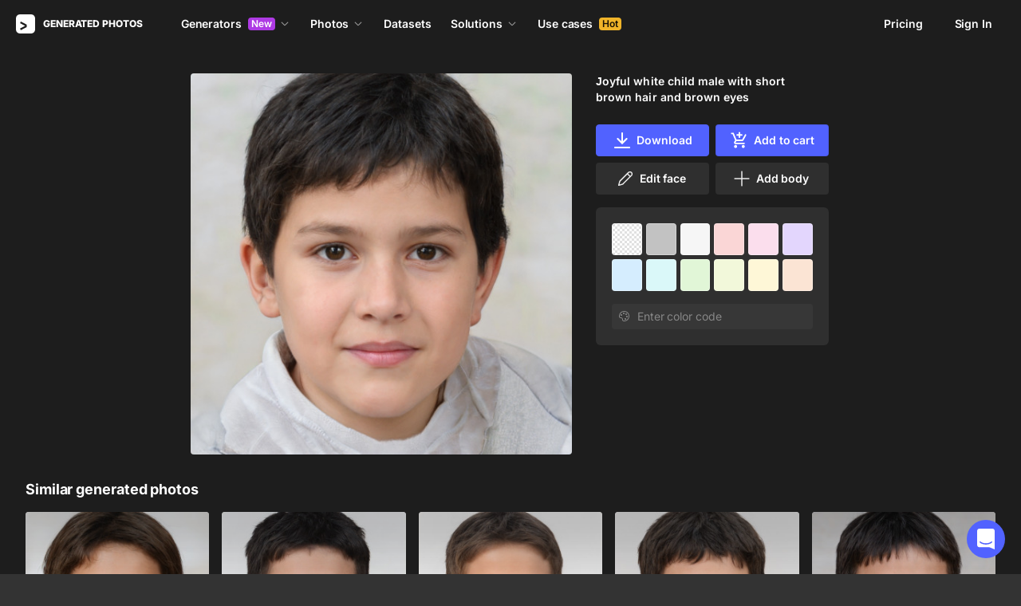

--- FILE ---
content_type: text/html;charset=UTF-8
request_url: https://generated.photos/face/joyful-white-child-male-with-short-brown-hair-and-brown-eyes--5e6818266d3b380006d8f017
body_size: 170777
content:
<!doctype html>
<html lang="en" data-n-head="%7B%22lang%22:%7B%22ssr%22:%22en%22%7D%7D">
<head>
  <title>Joyful white child male with short  brown hair and brown eyes | Generated.photos</title><meta data-n-head="ssr" charset="utf-8"><meta data-n-head="ssr" name="viewport" content="width=device-width, initial-scale=1"><meta data-n-head="ssr" name="format-detection" content="telephone=no"><meta data-n-head="ssr" name="robots" data-hid="robots" content="noodp"><meta data-n-head="ssr" http-equiv="X-UA-Compatible" content="IE=edge, chrome=1"><meta data-n-head="ssr" name="description" data-hid="description" content="Download the AI-generated image of Joyful white child male with short  brown hair and brown eyes"><meta data-n-head="ssr" name="twitter:card" data-hid="twitter:card" content="summary_large_image"><meta data-n-head="ssr" name="twitter:url" data-hid="twitter:url" content="https://generated.photos/face/joyful-white-child-male-with-short-brown-hair-and-brown-eyes--5e6818266d3b380006d8f017"><meta data-n-head="ssr" name="twitter:title" data-hid="twitter:title" content="Joyful white child male with short  brown hair and brown eyes | Generated.photos"><meta data-n-head="ssr" name="twitter:description" data-hid="twitter:description" content="Download the AI-generated image of Joyful white child male with short  brown hair and brown eyes"><meta data-n-head="ssr" name="twitter:image" data-hid="twitter:image" content="https://images.generated.photos/fEWHYDuFU2-QzEutNcY6CTJxtjN1-2SXU9c18aA7WQA/rs:fit:512:512/wm:0.95:sowe:18:18:0.33/czM6Ly9pY29uczgu/Z3Bob3Rvcy1wcm9k/LnBob3Rvcy92M18w/OTEzNTIyLmpwZw.jpg"><meta data-n-head="ssr" name="og:url" data-hid="og:url" content="https://generated.photos/face/joyful-white-child-male-with-short-brown-hair-and-brown-eyes--5e6818266d3b380006d8f017"><meta data-n-head="ssr" name="og:title" data-hid="og:title" content="Joyful white child male with short  brown hair and brown eyes | Generated.photos"><meta data-n-head="ssr" name="og:description" data-hid="og:description" content="Download the AI-generated image of Joyful white child male with short  brown hair and brown eyes"><meta data-n-head="ssr" name="og:image" data-hid="og:image" content="https://images.generated.photos/fEWHYDuFU2-QzEutNcY6CTJxtjN1-2SXU9c18aA7WQA/rs:fit:512:512/wm:0.95:sowe:18:18:0.33/czM6Ly9pY29uczgu/Z3Bob3Rvcy1wcm9k/LnBob3Rvcy92M18w/OTEzNTIyLmpwZw.jpg"><link data-n-head="ssr" rel="icon" type="image/png" size="16" data-hid="favicon-16" href="https://static.generated.photos/vue-static/favicon.png"><link data-n-head="ssr" rel="icon" type="image/png" size="32" data-hid="favicon-32" href="https://static.generated.photos/vue-static/favicon.png"><link data-n-head="ssr" rel="canonical" href="https://generated.photos/face/joyful-white-child-male-with-short-brown-hair-and-brown-eyes--5e6818266d3b380006d8f017"><link data-n-head="ssr" rel="canonical" href="https://generated.photos/face/joyful-white-child-male-with-short-brown-hair-and-brown-eyes--5e6818266d3b380006d8f017"><link data-n-head="ssr" rel="preload" href="https://images.generated.photos/fEWHYDuFU2-QzEutNcY6CTJxtjN1-2SXU9c18aA7WQA/rs:fit:512:512/wm:0.95:sowe:18:18:0.33/czM6Ly9pY29uczgu/Z3Bob3Rvcy1wcm9k/LnBob3Rvcy92M18w/OTEzNTIyLmpwZw.jpg" as="image" fetchpriority="high"><link rel="modulepreload" as="script" crossorigin href="https://static.generated.photos/_nuxt/generated-photos/app.a83bdafaaab8bdace102.js"><link rel="modulepreload" as="script" crossorigin href="https://static.generated.photos/_nuxt/generated-photos/commons/app.a74fa01c878e2c3a6198.js"><link rel="modulepreload" as="script" crossorigin href="https://static.generated.photos/_nuxt/generated-photos/runtime.baad3073dfd27bb0fede.js"><link rel="modulepreload" as="script" crossorigin href="https://static.generated.photos/_nuxt/generated-photos/vendors/app.8d2e135e100f9d66f594.js"><style data-vue-ssr-id="161c297f:0,15bee852:0,253864ce:0,aefcc5ac:0,3b66eb1a:0 68a7c93e:0,4e9e990c:0,87c5bd7c:0,9cfae5c6:0,02de9c9c:0,100297c2:0,73844a3f:0,8536ab9e:0,5e699fbb:0,57f25b12:0,11f6f764:0,9f975ad2:0,049f415c:0,17882afb:0,173db3f8:0,59891342:0,46683158:0,1826657d:0,01fa554c:0,50a8160a:0,5e9854d8:0,e06bb6e8:0,084e87c7:0,437a839d:0,19fad151:0,2bb4641b:0">/*! normalize.css v8.0.1 | MIT License | github.com/necolas/normalize.css */html{-webkit-text-size-adjust:100%;line-height:1.15}body{margin:0}main{display:block}h1{font-size:2em;margin:.67em 0}hr{box-sizing:initial;height:0;overflow:visible}pre{font-family:monospace,monospace;font-size:1em}a{background-color:initial}abbr[title]{border-bottom:none;-webkit-text-decoration:underline;text-decoration:underline;-webkit-text-decoration:underline dotted;text-decoration:underline dotted}b,strong{font-weight:bolder}code,kbd,samp{font-family:monospace,monospace;font-size:1em}small{font-size:80%}sub,sup{font-size:75%;line-height:0;position:relative;vertical-align:initial}sub{bottom:-.25em}sup{top:-.5em}img{border-style:none}button,input,optgroup,select,textarea{font-family:inherit;font-size:100%;line-height:1.15;margin:0}button,input{overflow:visible}button,select{text-transform:none}[type=button],[type=reset],[type=submit],button{-webkit-appearance:button}[type=button]::-moz-focus-inner,[type=reset]::-moz-focus-inner,[type=submit]::-moz-focus-inner,button::-moz-focus-inner{border-style:none;padding:0}[type=button]:-moz-focusring,[type=reset]:-moz-focusring,[type=submit]:-moz-focusring,button:-moz-focusring{outline:1px dotted ButtonText}fieldset{padding:.35em .75em .625em}legend{box-sizing:border-box;color:inherit;display:table;max-width:100%;padding:0;white-space:normal}progress{vertical-align:initial}textarea{overflow:auto}[type=checkbox],[type=radio]{box-sizing:border-box;padding:0}[type=number]::-webkit-inner-spin-button,[type=number]::-webkit-outer-spin-button{height:auto}[type=search]{-webkit-appearance:textfield;outline-offset:-2px}[type=search]::-webkit-search-decoration{-webkit-appearance:none}::-webkit-file-upload-button{-webkit-appearance:button;font:inherit}details{display:block}summary{display:list-item}[hidden],template{display:none}
@font-face{font-display:swap;font-family:"Inter";font-style:normal;font-weight:400;src:url(https://static.generated.photos/_nuxt/generated-photos/fonts/Inter-400-1.df391b7.woff2) format("woff2")}@font-face{font-display:swap;font-family:"Inter";font-style:normal;font-weight:500;src:url(https://static.generated.photos/_nuxt/generated-photos/fonts/Inter-400-1.df391b7.woff2) format("woff2")}@font-face{font-display:swap;font-family:"Inter";font-style:normal;font-weight:600;src:url(https://static.generated.photos/_nuxt/generated-photos/fonts/Inter-400-1.df391b7.woff2) format("woff2")}@font-face{font-display:swap;font-family:"Inter";font-style:normal;font-weight:700;src:url(https://static.generated.photos/_nuxt/generated-photos/fonts/Inter-400-1.df391b7.woff2) format("woff2")}@font-face{font-display:swap;font-family:"Inter";font-style:normal;font-weight:800;src:url(https://static.generated.photos/_nuxt/generated-photos/fonts/Inter-400-1.df391b7.woff2) format("woff2")}@font-face{font-display:swap;font-family:"Inter";font-style:normal;font-weight:900;src:url(https://static.generated.photos/_nuxt/generated-photos/fonts/Inter-400-1.df391b7.woff2) format("woff2")}
.yt-lite{background-color:#000;background-position:50%;background-size:cover;contain:content;cursor:pointer;display:block;position:relative}.yt-lite:before{background-image:url([data-uri]);background-position:top;background-repeat:repeat-x;box-sizing:initial;content:"";display:block;height:60px;padding-bottom:50px;position:absolute;top:0;transition:all .2s cubic-bezier(0,0,.2,1);width:100%}.yt-lite:after{content:"";display:block;padding-bottom:56.25%}.yt-lite>iframe{height:100%;left:0;position:absolute;top:0;width:100%}.yt-lite>.lty-playbtn{background-color:initial;background-image:url('data:image/svg+xml;utf8,<svg xmlns="http://www.w3.org/2000/svg" viewBox="0 0 68 48"><path d="M66.52 7.74c-.78-2.93-2.49-5.41-5.42-6.19C55.79.13 34 0 34 0S12.21.13 6.9 1.55c-2.93.78-4.63 3.26-5.42 6.19C.06 13.05 0 24 0 24s.06 10.95 1.48 16.26c.78 2.93 2.49 5.41 5.42 6.19C12.21 47.87 34 48 34 48s21.79-.13 27.1-1.55c2.93-.78 4.64-3.26 5.42-6.19C67.94 34.95 68 24 68 24s-.06-10.95-1.48-16.26z" fill="red"/><path d="M45 24 27 14v20" fill="white"/></svg>');border:none;cursor:pointer;display:block;filter:grayscale(100%);height:48px;left:50%;position:absolute;top:50%;transform:translate3d(-50%,-50%,0);transition:filter .2s cubic-bezier(0,0,.2,1);width:68px;z-index:1}.yt-lite:focus-within>.lty-playbtn,.yt-lite:hover>.lty-playbtn{filter:none}.yt-lite.lyt-activated{cursor:inherit}.yt-lite.lyt-activated:before,.yt-lite.lyt-activated>.lty-playbtn{opacity:0;pointer-events:none}
.intercom-cta[data-v-1dc5c933]{align-items:center;background:#1fb141;border:none;border-radius:50%;bottom:20px;box-shadow:0 1px 6px 0 #0000000f,0 2px 32px 0 #00000029;cursor:pointer;display:flex;height:3rem;justify-content:center;position:fixed;right:20px;width:3rem;z-index:2147483000}.with-corner-ad[data-v-1dc5c933]{right:240px}
code[class*=language-],pre[class*=language-]{color:#c5c8c6;direction:ltr;font-family:Inconsolata,Monaco,Consolas,"Courier New",Courier,monospace;-webkit-hyphens:none;hyphens:none;line-height:1.5;tab-size:4;text-align:left;text-shadow:0 1px #0000004d;white-space:pre;word-break:normal;word-spacing:normal}pre[class*=language-]{border-radius:.3em;margin:.5em 0;overflow:auto;padding:1em}:not(pre)>code[class*=language-],pre[class*=language-]{background:#1d1f21}:not(pre)>code[class*=language-]{border-radius:.3em;padding:.1em}.token.cdata,.token.comment,.token.doctype,.token.prolog{color:#7c7c7c}.token.punctuation{color:#c5c8c6}.namespace{opacity:.7}.token.keyword,.token.property,.token.tag{color:#96cbfe}.token.class-name{color:#ffffb6;-webkit-text-decoration:underline;text-decoration:underline}.token.boolean,.token.constant{color:#9c9}.token.deleted,.token.symbol{color:#f92672}.token.number{color:#ff73fd}.token.attr-name,.token.builtin,.token.char,.token.inserted,.token.selector,.token.string{color:#a8ff60}.token.variable{color:#c6c5fe}.token.operator{color:#ededed}.token.entity{color:#ffffb6}.token.url{color:#96cbfe}.language-css .token.string,.style .token.string{color:#87c38a}.token.atrule,.token.attr-value{color:#f9ee98}.token.function{color:#dad085}.token.regex{color:#e9c062}.token.important{color:#fd971f}.token.bold,.token.important{font-weight:700}.token.italic{font-style:italic}.token.entity{cursor:help}.nuxt-progress{background-color:#5162ff;height:2px;left:0;opacity:1;position:fixed;right:0;top:0;transition:width .1s,opacity .4s;width:0;z-index:999999}.nuxt-progress.nuxt-progress-notransition{transition:none}.nuxt-progress-failed{background-color:red}
@keyframes spin-60d78989{0%{transform:rotate(0)}to{transform:rotate(1turn)}}.generated-photos[data-v-60d78989]{background-color:#1d1d1d;color:#fff;display:grid;font-size:14px;grid-template-columns:100%;grid-template-rows:auto 1fr auto;line-height:20px;min-height:100vh;min-height:calc(var(--vh, 1vh)*100)}.generated-photos header[data-v-60d78989]{transition:none}.generated-photos--has-transparent-header header[data-v-60d78989]{background:#0000}.generated-humans-landing[data-v-60d78989]{background-color:#111}
:root{--c-white:#fff;--c-transparent-black_100:#00000008;--c-transparent-black_200:#00000014;--c-transparent-black_300:#00000026;--c-transparent-black_400:#00000042;--c-transparent-black_500:#0006;--c-transparent-black_600:#0000008c;--c-transparent-black_700:#000000b3;--c-transparent-black_800:#000c;--c-transparent-black_900:#000000e6;--c-black_100:#f7f7f7;--c-black_200:#ebebeb;--c-black_300:#d9d9d9;--c-black_400:#bdbdbd;--c-black_500:#999;--c-black_600:#737373;--c-black_700:#4d4d4d;--c-black_800:#333;--c-black_900:#1a1a1a;--c-green_100:#e7f9eb;--c-green_200:#c3efcd;--c-green_300:#88dd9f;--c-green_400:#47d16c;--c-green_500:#1fb141;--c-green_600:#189a2e;--c-green_700:#0d731e;--c-green_800:#085e16;--c-green_900:#04490f;--c-red_100:#ffe3e3;--c-red_200:#ffbdbd;--c-red_300:#ff9b9b;--c-red_400:#f86a6a;--c-red_500:#ef4e4e;--c-red_600:#e12d39;--c-red_700:#cf1124;--c-red_800:#ab091e;--c-red_900:#8a041a;--c-yellow_100:#fffbea;--c-yellow_200:#fff3c4;--c-yellow_300:#fce588;--c-yellow_400:#fadb5f;--c-yellow_500:#f7c948;--c-yellow_600:#f0b429;--c-yellow_700:#de911d;--c-yellow_800:#cb6e17;--c-yellow_900:#b44d12;--c-blue_100:#e6f6ff;--c-blue_200:#bae3ff;--c-blue_300:#7cc4fa;--c-blue_400:#47a3f3;--c-blue_500:#2186eb;--c-blue_600:#0967d2;--c-blue_700:#0552b5;--c-blue_800:#03449e;--c-blue_900:#01337d;--c-body:var(--c-white);--c-text:var(--c-black_900);--spacer-2xs:0.25rem;--spacer-xs:0.5rem;--spacer-sm:1rem;--spacer-base:1.5rem;--spacer-lg:2rem;--spacer-xl:2.5rem;--spacer-2xl:5rem;--spacer-3xl:10rem;--font-family-primary:"Roboto",serif;--font-family-secondary:"Raleway",sans-serif;--font-family-legacy:"Inter",sans-serif;--font-light:300;--font-normal:400;--font-medium:500;--font-semibold:600;--font-bold:700;--font-extra-bold:800;--font-extra-extra-bold:900;--font-2xs:0.625rem;--font-xs:0.75rem;--font-sm:0.875rem;--font-base:1rem;--font-lg:1.125rem;--font-xl:1.5rem;--h1-font-size:2rem;--h2-font-size:1.5rem;--h3-font-size:1rem;--h4-font-size:0.875rem;--h5-font-size:0.75rem;--h6-font-size:0.75rem;--h1-line-height:40px;--h2-line-height:32px;--h3-line-height:24px;--h4-line-height:20px;--p-line-height:24px;--ui-14-line-height:20px}@media(min-width:1024px){:root{--h1-font-size:2.5rem;--h2-font-size:1.5rem;--h3-font-size:1.125rem;--h4-font-size:0.875rem;--h1-line-height:48px}}:root{--height-scroll-wrap:100%;--scroll-width:8px;--scroll-color-thumb-default:#00000026;--scroll-color-thumb-hover:#00000042;--scroll-color-thumb-active:#0006;--scroll-color-track-default:#0000;--scroll-color-track-hover:#0000;--scroll-color-track-active:#0000;--scroll-border-radius-thumb:4px;--scroll-border-radius-track:4px;--scroll-auto-hide:visible}.i8-scroll{height:100%;height:var(--height-scroll-wrap);overflow:auto;scrollbar-color:#00000026 #0000;scrollbar-color:var(--scroll-color-thumb-default) var(--scroll-color-track-default);scrollbar-width:8px;scrollbar-width:var(--scroll-width)}.i8-scroll::-webkit-scrollbar{width:10px;width:calc(var(--scroll-width) + 2px)}.i8-scroll::-webkit-scrollbar-thumb,.i8-scroll::-webkit-scrollbar-track{visibility:visible;visibility:var(--scroll-auto-hide)}.i8-scroll:hover::-webkit-scrollbar-thumb,.i8-scroll:hover::-webkit-scrollbar-track{visibility:visible}.i8-scroll::-webkit-scrollbar-thumb{background-clip:padding-box;background-color:#00000026;background-color:var(--scroll-color-thumb-default);border:2px solid #0000;border-radius:4px;border-radius:var(--scroll-border-radius-thumb)}.i8-scroll::-webkit-scrollbar-thumb:hover{background-color:#00000042;background-color:var(--scroll-color-thumb-hover)}.i8-scroll::-webkit-scrollbar-thumb:active{background-color:#0006;background-color:var(--scroll-color-thumb-active)}.i8-scroll::-webkit-scrollbar-track{background-color:#0000;background-color:var(--scroll-color-track-default);border-radius:4px;border-radius:var(--scroll-border-radius-track)}.i8-scroll::-webkit-scrollbar-track:hover{background-color:#0000;background-color:var(--scroll-color-track-hover)}.i8-scroll::-webkit-scrollbar-track:active{background-color:#0000;background-color:var(--scroll-color-track-active)}h1,h2,h3,h4,h5{margin:0;padding:0}.header2,.header3,.header4{font-weight:700}.header1{font-size:32px;line-height:40px}@media(min-width:450px){.header1{font-size:40px;line-height:48px}}.header2{font-size:24px;line-height:32px}.header3{font-size:18px;line-height:24px}.header4{font-size:14px;line-height:24px}.light{font-weight:300}.normal{font-weight:400}.semi-bold{font-weight:600}.bold{font-weight:700}.extra-bold{font-weight:800}.black{font-weight:900}.slide-in-out-enter-active{transition:all .3s ease}.slide-in-out-leave-active{transition:all .4s ease}.slide-in-out-enter,.slide-in-out-leave-to{transform:translateY(500px)}.fade-enter-active,.fade-leave-active{transition:opacity .4s ease}.fade-enter,.fade-leave-to{opacity:0}.fade-slow-enter-active,.fade-slow-leave-active{transition:opacity 3s ease}.fade-slow-enter,.fade-slow-leave-to{opacity:0}.scale-enter-active,.scale-leave-active{transition:all .2s ease}.scale-enter,.scale-leave-to{opacity:0;transform:scale(.97)}@keyframes fadeIn{0%{opacity:0}to{opacity:1}}.fast-fade-enter-active,.fast-fade-leave-active{transition:all .1s ease-out}.fast-fade-enter,.fast-fade-leave-to{opacity:0}@media(max-width:670px){.action-bar-animation-enter-active,.processing-bar-animation-enter-active{opacity:1;transition:all .2s ease-out}.action-bar-animation-enter-active{transform:translateX(-50%) translateY(0)}.action-bar-animation-leave-active,.processing-bar-animation-leave-active{transition:all .1s ease-out}.action-bar-animation-enter,.processing-bar-animation-enter{opacity:0}.action-bar-animation-enter{transform:translateX(-50%) translateY(8px)!important}.action-bar-animation-leave-to,.processing-bar-animation-leave-to{opacity:0}.processing-bar-animation-enter-active{transform:translate(-50%,-16px)}.processing-bar-animation-enter{transform:translate(-50%,-8px)!important}}.dropdown--active .dropdown-trigger{background:#ffffff2e!important}.dropdown__human-generator{border-bottom:initial}.dropdown__human-generator .dropdown-item{padding:4px 8px!important}.dropdown__human-generator .dropdown-item.selected,.dropdown__human-generator .dropdown-item:hover{background:#ffffff0a!important}.dropdown__human-generator .dropdown-item .icon{display:none}.dropdown__human-generator .dropdown-item.selected .icon{display:block}.dropdown__human-generator .dropdown-list{border:1px solid #ffffff14;box-shadow:0 0 1px #6060604f,0 12px 24px -6px #60606026;height:340px;padding:8px!important;top:calc(100% + 8px);width:100%}.dropdown__human-generator .dropdown-trigger{align-items:center;background:#ffffff14;border-radius:4px;display:flex;height:40px;justify-content:space-between;padding:10px 12px 10px 16px;transition:all .2s ease-out;width:100%}.dropdown__human-generator .dropdown-trigger:hover{background:#ffffff24}.dropdown__human-generator .dropdown-trigger:active,.dropdown__human-generator .dropdown-trigger:focus{background:#ffffff2e}.dropdown__human-generator .dropdown-trigger:after{display:none}.dropdown__in-header{border-bottom:initial!important}@media(max-width:1064px){.dropdown__in-header{padding:5px 11px}}.dropdown__in-header .dropdown-item{border-radius:4px;font-size:14px!important;font-weight:400;letter-spacing:-.084px!important;line-height:20px!important;padding:4px 8px}.dropdown__in-header .dropdown-item.selected,.dropdown__in-header .dropdown-item:hover{background:#ffffff08!important}.dropdown__in-header .dropdown-item .icon{display:none}.dropdown__in-header .dropdown-list{background:#272727!important;border-radius:4px;height:auto;left:-12px!important;min-width:208px!important;padding:8px!important;top:calc(100% + 14px)!important;width:100%}@media(max-width:1064px){.dropdown__in-header .dropdown-list{background:#0000 none repeat 0 0/auto auto padding-box border-box scroll!important;background:initial!important;border-left:1px solid;border-radius:0!important;margin-left:13px;margin-top:4px;min-width:0!important;min-width:auto!important;padding:0 0 0 6px!important;position:relative!important;width:100%}}.dropdown__in-header .dropdown-trigger{align-items:center;background:#0000 none repeat 0 0/auto auto padding-box border-box scroll!important;background:initial!important;border-bottom:initial;border-radius:4px;display:flex;font-weight:600;height:20px;justify-content:space-between;letter-spacing:-.084px;line-height:20px;padding:0;transition:all .2s ease-out;width:100%}@media(max-width:1064px){.dropdown__in-header .dropdown-trigger{font-weight:400}}.dropdown__in-header .dropdown-trigger:after{display:none}.dropdown__in-header .dropdown-trigger:hover{background:#ffffff14}.dropdown__in-header .dropdown-trigger .arrow{margin:0}.dropdown__in-header .dropdown-trigger__text{margin-right:4px}.tooltip{background:#1a1a1a;border-radius:4px;color:#fff;font-size:14px;font-weight:400;letter-spacing:-.006em;line-height:20px;padding:4px 12px;pointer-events:none;-webkit-user-select:none;user-select:none;z-index:9999}.tooltip .tooltip-inner{text-align:left}.tooltip--hide{display:none}.tooltip:after{border-color:#1a1a1a #0000 #0000;border-style:solid;border-width:8px 8px 0;content:"";display:block;left:50%;position:absolute;top:-3px;transform:translateX(-50%) rotate(-180deg)}.tooltip--default{top:8px!important}.tooltip--reset{left:234px!important}.tooltip--info{left:238px!important}.tooltip--pose{background:#4d4d4d;border-radius:4px;left:0;top:7px!important}.tooltip--pose:after{border-color:#4d4d4d #0000 #0000;top:-6px}.tooltip--info,.tooltip--reset{max-width:207px}.tooltip--info:after,.tooltip--reset:after{left:-3px;top:calc(50% - 3px);transform:translateX(-50%) rotate(-270deg)}@keyframes slideToLeft{0%{margin-left:8px}to{margin-left:0}}.tooltip--seed{max-width:293px;top:-13px!important}.tooltip--seed:after{bottom:-7px;top:auto;transform:translateX(-50%) rotate(0)}.tooltip--another-face-upload,.tooltip--another-pose-upload{max-width:186px!important;top:10px!important}.tooltip--another-face-upload:after,.tooltip--another-pose-upload:after{bottom:auto;top:-6px;transform:rotate(180deg)}.tooltip--another-face-upload .tooltip-inner,.tooltip--another-pose-upload .tooltip-inner{text-align:center}.tooltip--another-pose-upload{left:0!important}.tooltip--another-pose-upload:after{left:calc(50% - 6px)}.tooltip--another-face-upload{left:72px!important}.tooltip--another-face-upload:after{left:42px}.custom-scroll{overflow-y:scroll}@media(min-width:769px){.custom-scroll{scrollbar-color:#00000014;scrollbar-width:thin}.custom-scroll::-webkit-scrollbar{height:6px;width:6px}.custom-scroll::-webkit-scrollbar-thumb{background-color:#00000014;border-radius:6px}}.i8-scroll{--scroll-auto-hide:hidden;overflow-y:scroll;scrollbar-width:none}.i8-scroll::-webkit-scrollbar{display:none}.button,button{align-items:center;border-radius:4px;cursor:pointer;display:flex;font-family:inherit;font-size:14px;font-weight:600;height:40px;justify-content:center;letter-spacing:-.006em;line-height:24px;outline:none;padding:7px 16px;position:relative;text-align:center;-webkit-text-decoration:none;text-decoration:none;transition:all .2s ease-out;white-space:nowrap}.button:disabled,button:disabled{cursor:default;opacity:.5}.button.is-loading,button.is-loading{color:#0000;pointer-events:none}.button i,button i{margin-left:8px}.button i svg,button i svg{fill:currentColor;height:10px;width:10px}.button .icon--left,button .icon--left{margin-right:6px}.button-purple{background:#5162ff;border:1px solid #5162ff;color:#fff;-webkit-user-select:none;user-select:none}.button-purple:hover:not(:disabled){background:#4c5be8;border-color:#4c5be8}.button-purple:active:not(:disabled),.button-purple:focus:not(:disabled){background:#3347ff!important;border-color:#3347ff}.button-purple.is-loading{background:#ffffff0a;border:1px solid #ffffff14}.button-purple.is-loading:after{animation:spin 1s ease infinite;border:3px solid #0000;border-radius:50%;border-top-color:#fff6;content:"";height:18px;left:calc(50% - 9px);position:absolute;top:calc(50% - 9px);width:18px}.button-purple.is-loading .icon{display:none}.button-disabled{background:#272727;color:#fff;cursor:auto;opacity:.5}.button-white{background:#fff;border:1px solid #2222221a;color:#333;-webkit-user-select:none;user-select:none}.button-white:hover:not(:disabled){background:#aeaeae;border:1px solid #2222221a;color:#333}.button-white:active:not(:disabled),.button-white:focus:not(:disabled){background:gray!important;border:1px solid #767676!important}.button-white.is-loading:after{animation:spin 1s ease infinite;border:2px solid #0000;border-radius:50%;border-top-color:#fff6;content:"";height:18px;left:calc(50% - 9px);position:absolute;top:calc(50% - 9px);width:18px}.button-white-outline{background:none;background:#ffffff0a;border:1px solid #ffffff14;border-radius:4px;color:#fff}.button-white-outline:hover:not(:disabled){background:#ffffff14}.button-white-outline.is-loading:after{animation:spin 1s ease infinite;border:3px solid #0000;border-radius:50%;border-top-color:#fff6;content:"";height:18px;left:calc(50% - 9px);position:absolute;top:calc(50% - 9px);width:18px}.button-white-outline:active:not(:disabled),.button-white-outline:focus:not(:disabled){background:#ffffff26}.button-white-outline:disabled{background:#ffffff0a;color:#fff6}.button-poll{background:#ffffff26;border:1px solid #f7f7f726;color:#fff}.button-poll:hover:not(:disabled){background:#f0f0f026;border-color:#e6e6e626}.modal-close{align-items:center;background-color:#fff;border:1px solid #00000014;border-radius:50%;cursor:pointer;display:flex;height:44px;justify-content:center;min-height:44px;position:absolute;right:-68px;top:0;width:44px;z-index:15}.modal-close>svg{height:24px;width:24px}.modal-close:hover{opacity:1}.modal-close:active{transform:scale(.97)}@media(max-width:400px){.modal-close{height:32px;min-height:32px;width:32px}}.modal-close ::v-deep svg{display:block;height:24px;width:24px}.app-popup .app-popup-content{margin-right:0!important;min-width:130px}a.modal-link{color:#5162ff;font-size:14px;line-height:18px;text-decoration:underline;-webkit-text-decoration:underline #5162ff40;text-decoration:underline #5162ff40;text-underline-position:under;transition:all .2s ease-out}a.modal-link:active,a.modal-link:focus,a.modal-link:hover{text-decoration:underline;-webkit-text-decoration:underline #5162ff;text-decoration:underline #5162ff}.overlay{background-color:#111111e6!important;z-index:9999!important}.overlay,.overlay[data-modal=video]{height:100vh!important;height:calc(var(--vh, 1vh)*100)!important}.overlay .app-modal{background:#272727!important;border-radius:4px!important;box-shadow:none!important;color:#fff!important}.app-modal-container.is-scrollable{max-height:100%!important;max-width:100%!important;overflow-y:visible!important;overflow-y:initial!important}.face-generator-page{color:#fff}.face-generator-page .link{border-bottom:1px solid #ffffff42;color:#fff;cursor:pointer;-webkit-text-decoration:none;text-decoration:none;transition:all .2s ease-out}.face-generator-page .link:hover{border-bottom-color:#fff9}.face-generator-page .link :focus,.face-generator-page .link:active{border-bottom-color:#fff}.anonymizer-page .link,.face-generator-landing-page .link{border-bottom:1px solid #5162ff40;color:#5162ff;cursor:pointer;display:inline-block;letter-spacing:.01em;-webkit-text-decoration:none;text-decoration:none}.anonymizer-page .link:hover,.face-generator-landing-page .link:hover{border-color:#5162ff}.anonymizer-page .faq ul,.face-generator-landing-page .faq ul{margin-bottom:0;margin-top:16px;padding-left:16px}.anonymizer-page .faq ul li:not(:last-of-type),.face-generator-landing-page .faq ul li:not(:last-of-type){margin-bottom:16px}.info-page~footer{padding-top:30px}@media(min-width:1170px){.info-page~footer{padding-top:50px}}.face-generator-landing-page{-webkit-font-smoothing:antialiased;font-size:24px;font-weight:500;line-height:34px;text-rendering:optimizeLegibility}@media(max-width:450px){.face-generator-landing-page{font-size:16px;line-height:24px}}.face-generator-landing-page .container{margin-left:auto;margin-right:auto;max-width:1264px;padding:0 40px;position:relative;width:100%}@media(max-width:480px){.face-generator-landing-page .container{padding:0 20px}}.face-generator-landing-page h2{font-size:32px;font-weight:900;letter-spacing:-.5px;line-height:40px}.info-page{background-color:#fff;color:#1d1d1d;padding-bottom:70px;padding-top:70px}.info-page .container{margin:auto;max-width:772px;width:100%}@media(max-width:772px){.info-page .container{padding:20px}}.info-page .lead{font-size:18px;font-weight:400;letter-spacing:.01em;line-height:30px}.info-page hr{border:1px solid #1d1d1d1a;display:block;margin-bottom:2rem;margin-top:2rem}.info-page a{border-bottom:1px solid #1d1d1d;color:#1d1d1d;-webkit-text-decoration:none;text-decoration:none}.info-page h1{font-size:42px;line-height:50px;margin-bottom:20px;margin-top:0}.info-page h2{font-size:17px;margin-bottom:10px;padding-top:10px}.info-page h2,.info-page h5{font-weight:800;letter-spacing:.01em;line-height:22px}.info-page h5{font-size:14px;margin-bottom:15px;margin-top:0}.info-page p{margin-bottom:20px;margin-top:0}.info-page ul{list-style:none;margin:0 0 15px;padding-left:0}.info-page ul li:not(:last-child){margin-bottom:15px}.info-page ul li:before{color:#1d1d1d80;content:"·";margin-right:10px}.info-page img{height:auto;max-width:100%}.info-page .media-block{margin:50px 0}.info-page .media-block.has-fullwidth img{max-width:1300px;width:100%}.info-page .media-block img{display:block;margin:auto;max-width:100%}.info-page .media-block .media-caption{color:#1d1d1d80;font-size:14px;letter-spacing:.01em;line-height:22px;padding-top:15px}.intercom-namespace--hidden{display:none}.intercom-cta{background:#5162ff!important;box-shadow:none!important}@media(max-width:670px){.has-generator-stage .intercom-app{color:blue}.has-generator-stage .intercom-app>div:first-child{z-index:9999999999}}@media(max-width:670px)and (min-width:460px){.has-generator-stage .intercom-app>div:first-child{bottom:79px;height:min(704px,100% - 92px);right:74px;top:12px;width:calc(100vw - 86px)}}@media(max-width:670px){.has-generator-stage .intercom-app>div:nth-child(2){bottom:200px;right:17px}}.menu-dropdown{position:relative}.menu-dropdown__divider{background:#ffffff14;height:1px!important;margin:7px 4px 8px!important;padding:0 4px!important;width:calc(100% - 8px)}.menu-dropdown__options{background:#4d4d4d;border-radius:8px;box-shadow:0 12px 24px -6px #00000026,0 0 1px 0 #0000004f;padding:4px 4px 0;position:absolute;right:0;top:48px;width:260px;z-index:1}@media(max-width:670px){.menu-dropdown__options{top:53px}}.menu-dropdown__option{align-items:center;border-radius:4px;cursor:pointer;display:flex;height:32px;margin-bottom:4px;padding:4px 8px;transition:all .2s ease-out;-webkit-user-select:none;user-select:none}.menu-dropdown__option:hover{background:#ffffff14}.menu-dropdown__option:active,.menu-dropdown__option:focus{background:#ffffff26}.menu-dropdown__option-icon{height:16px;margin-right:8px;width:16px}.menu-dropdown__option--dimmed{opacity:.5}.menu-dropdown__option-text{overflow:hidden;text-overflow:ellipsis}body{-webkit-font-smoothing:antialiased;-moz-osx-font-smoothing:grayscale;background-color:#333;color:#fff;font-family:"Inter","Helvetica Neue","Arial",sans-serif!important;font-family:-apple-system,BlinkMacSystemFont,"San Francisco","HelveticaNeue-Light","Helvetica Neue Light","Helvetica Neue","Segoe UI","Fira Sans",Roboto,Oxygen,Ubuntu,"Droid Sans","Arial",sans-serif;font-size:14px;font-weight:400;letter-spacing:-.084px;line-height:20px;margin:0;overflow-y:scroll;padding:0;text-rendering:optimizeLegibility}body.has-generator-stage{overflow:hidden}body.has-generator-stage .Vue-Toastification__container{bottom:auto;left:0;margin:0;top:100vh;top:calc(var(--vh, 1vh)*100);transform:translateY(calc(-100% - 16px));width:100vw}body.has-generator-stage .Vue-Toastification__toast{background:#1a1a1a;border-radius:6px;box-shadow:0 12px 24px -6px #60606026,0 0 1px 0 #6060604f;margin:0 auto;max-width:calc(100% - 32px);min-height:0;min-height:auto;min-width:264px;padding:12px 48px 12px 16px;width:-moz-fit-content;width:fit-content}.link{border-bottom:none;color:#fff;cursor:pointer;font-size:14px;line-height:18px;overflow:hidden;text-decoration:underline;-webkit-text-decoration:underline solid #ffffff26;text-decoration:underline solid #ffffff26;-webkit-text-decoration:1px underline #ffffff26;text-decoration:1px underline #ffffff26;text-decoration-thickness:1px;text-overflow:ellipsis;text-underline-position:under;transition:all .2s ease-out;white-space:nowrap}.link:hover{text-decoration:underline;-webkit-text-decoration:underline solid #ffffffb3;text-decoration:underline solid #ffffffb3;-webkit-text-decoration:1px underline #ffffffb3;text-decoration:1px underline #ffffffb3;text-decoration-thickness:1px}.link:active,.link:focus{text-decoration:underline;-webkit-text-decoration:underline solid #fff;text-decoration:underline solid #fff;-webkit-text-decoration:1px underline #fff;text-decoration:1px underline #fff;text-decoration-thickness:1px}.link:visited{color:inherit}.no-link{text-decoration:none;text-decoration:initial}*,:after,:before{box-sizing:border-box}:focus{outline:none}code,kbd,pre,samp{font-family:SFMono-Regular,Menlo,Monaco,Consolas,"Liberation Mono","Courier New",monospace;font-size:1em}.main-content{grid-gap:32px;display:grid;grid-template-columns:200px 1fr;padding:0 15px}@media(max-width:768px){.main-content{grid-gap:16px;grid-template-columns:1fr}}.container{margin:auto;max-width:1224px;padding-left:32px;padding-right:32px;width:100%}@media(max-width:480px){.container{max-width:none;padding:0 20px}}.text-center{text-align:center}.form-group label,.form-input{display:block}.form-input{background:#ffffff0a;border:1px solid #0000;border-radius:4px;color:#fff;font-family:inherit;font-size:14px;line-height:20px;padding:10px 14px;transition:all .2s ease-out;width:100%}.form-input:hover{border-color:#ffffff4d}.form-input:focus{border-color:#ffffff80}.form-input:disabled{border-color:#0000;opacity:.5}.header1{font-size:42px;font-weight:900;line-height:50px;margin:0;text-align:center}@media(max-width:960px){.header1{font-size:32px;line-height:40px}}.video-responsive{height:0;padding-top:56.25%;position:relative}.video-responsive iframe{border:0}.video-responsive iframe,.video-responsive video{height:100%;left:0;position:absolute;top:0;width:100%}.cookies-widget{box-shadow:0 -2px 20px 3px #0003;z-index:9999!important}@media(max-width:640px){.cookies-widget{bottom:8px!important}}@media(max-width:360px){.cookies-widget{max-width:calc(100% - 16px)!important}}input[type=email]::placeholder,input[type=text]::placeholder,textarea::placeholder{color:#ffffff8c}.has-pseudo-scroll{padding-right:17px;padding-right:var(--width-scrollbar,17px)}.has-pseudo-scroll:after{background:#00000026;bottom:0;content:"";display:block;position:fixed;right:0;top:0;width:17px;width:var(--width-scrollbar,17px)}@keyframes spin{0%{transform:rotate(0)}to{transform:rotate(1turn)}}
@keyframes spin-14d673a1{0%{transform:rotate(0)}to{transform:rotate(1turn)}}header[data-v-14d673a1]{background:#1d1d1d;transition:background-color .3s ease-in-out;z-index:100}header.has-sticky[data-v-14d673a1]{position:sticky;top:0}.filters-trigger[data-v-14d673a1]{background-color:initial;border:0;color:#fff;cursor:pointer;display:none;height:20px;padding:2px;width:20px}.filters-trigger[data-v-14d673a1] svg{fill:currentColor;display:block}@media(max-width:1064px){.filters-trigger[data-v-14d673a1]{display:block}}.cart[data-v-14d673a1]{align-items:center;display:flex;justify-content:center;padding:9px 20px}.cart .cart-counter[data-v-14d673a1]{background:#ff5959;border-radius:100px;color:#fff;font-size:10px;font-weight:500;line-height:12px;margin-left:5px;padding:2px 7px}.cart .icon[data-v-14d673a1]{margin-right:7px}@media(max-width:1064px){.cart[data-v-14d673a1]{background-color:initial;border:none;color:#fff;font-size:14px;font-weight:400;justify-content:flex-start;line-height:22px;padding:5px 11px;width:100%}.cart .icon[data-v-14d673a1]{display:none}}.gamburger[data-v-14d673a1]{background-color:initial;border:0;cursor:pointer;display:none;height:20px;margin-left:auto;padding:0 2px;position:relative;z-index:3}@media(max-width:1064px){.gamburger[data-v-14d673a1]{display:block}}.gamburger .gamburger-line[data-v-14d673a1]{background-color:#fff;content:"";display:block;height:2px;position:relative;transition:all .25s ease;width:24px}.gamburger .gamburger-line[data-v-14d673a1]:first-child{top:-5px}.gamburger .gamburger-line[data-v-14d673a1]:last-child{top:5px}.gamburger.is-active .gamburger-line[data-v-14d673a1]:first-child{transform:rotate(45deg) translate(5px,5px)}.gamburger.is-active .gamburger-line[data-v-14d673a1]:last-child{transform:rotate(-45deg) translate(5px,-5px)}.gamburger.is-active .gamburger-line[data-v-14d673a1]:nth-child(2){opacity:0}.header-wrap[data-v-14d673a1]{align-items:center;display:flex;height:60px;padding:0 20px}@media(min-width:850px){.header-wrap[data-v-14d673a1]{flex-wrap:nowrap}}.header-right[data-v-14d673a1]{align-items:center;display:flex;width:100%}@media(max-width:1064px){.header-right[data-v-14d673a1]{margin-left:auto}}.logo[data-v-14d673a1]{align-items:center;color:#fff;display:flex;position:relative;-webkit-text-decoration:none;text-decoration:none;z-index:1}.logo .logo-icon[data-v-14d673a1]{flex-shrink:0;height:24px;width:24px}.logo .logo-title[data-v-14d673a1]{font-size:12px;font-weight:800;margin-left:10px;text-transform:uppercase;white-space:nowrap}.nav-overlay[data-v-14d673a1]{background-color:#000000b3;bottom:0;left:0;position:fixed;right:0;top:0;z-index:1}@media(min-width:1064px){.nav-overlay[data-v-14d673a1]{display:none}}.fade-nav-enter-active[data-v-14d673a1],.fade-nav-leave-active[data-v-14d673a1]{transition:opacity .25s linear}.fade-nav-enter[data-v-14d673a1],.fade-nav-leave-to[data-v-14d673a1]{opacity:0}.nav[data-v-14d673a1]{background:#1d1d1d;position:absolute;z-index:1}@media(max-width:1064px){.nav[data-v-14d673a1]{border-radius:4px;display:none;min-width:160px;overflow:hidden;right:15px;top:60px}.nav.is-show[data-v-14d673a1]{display:block}}@media(min-width:1064px){.nav[data-v-14d673a1]{background:#0000;padding:0;position:static;width:auto;width:100%}}.nav .nav-list[data-v-14d673a1]{list-style:none;margin:0;padding-left:0;width:100%}.nav .nav-list li[data-v-14d673a1]{padding:0!important}.nav .nav-list li>a[data-v-14d673a1]{padding:6px 12px}@media(max-width:1064px){.nav .nav-list li[data-v-14d673a1] .dropdown{padding:0!important}}.nav .nav-list li[data-v-14d673a1] .dropdown--faces .dropdown-list,.nav .nav-list li[data-v-14d673a1] .dropdown--photos .dropdown-list{width:260px}.nav .nav-list li[data-v-14d673a1] .dropdown-trigger{height:auto;padding:6px 12px}.nav .nav-list li[data-v-14d673a1] .dropdown-list{left:0!important;top:calc(100% + 8px)!important}@media(max-width:1064px){.nav .nav-list li[data-v-14d673a1] .dropdown-list{margin-bottom:8px}}.nav .nav-list li[data-v-14d673a1]:not(.right){background-color:initial;border-radius:4px;float:left;padding:6px 12px}.nav .nav-list li:not(.right) .icon[data-v-14d673a1]{display:inline-block;height:20px;margin-left:6px;padding-bottom:2px;vertical-align:middle;width:16px}.nav .nav-list li[data-v-14d673a1]:not(.right):hover{background-color:#ffffff0a}.nav .nav-list li[data-v-14d673a1]:not(.right):active,.nav .nav-list li[data-v-14d673a1]:not(.right):focus{background-color:#ffffff14}.nav .nav-list li[data-v-14d673a1]:not(.right) .dropdown--opened .dropdown-trigger{background:#ffffff14!important}@media(max-width:1064px){.nav .nav-list li[data-v-14d673a1]:not(.right){clear:both;padding:0}}.nav .nav-list li.right[data-v-14d673a1] button{height:32px;padding:5px 16px}@media(max-width:1064px){.nav .nav-list li.right[data-v-14d673a1] button{border:none;font-weight:400;margin-left:11px;padding:4px 0}.nav .nav-list li.right[data-v-14d673a1] button:last-child{margin-left:0;padding-left:12px}}@media(max-width:1064px){.nav .nav-list li.right[data-v-14d673a1] button{background:#0000;color:#fff;height:30px;justify-content:flex-start}.nav .nav-list li.right[data-v-14d673a1] button:hover{background-color:#ffffff0a}.nav .nav-list li.right[data-v-14d673a1] button:active,.nav .nav-list li.right[data-v-14d673a1] button:focus{background-color:#ffffff14}}.nav .nav-list li.right.cart[data-v-14d673a1]{padding:0}@media(max-width:1064px){.nav .nav-list li.right.cart[data-v-14d673a1]{margin:4px 0;padding:0;width:100%}.nav .nav-list li.right.cart[data-v-14d673a1] button{width:100%}}.nav .nav-list li.right.auth-popup[data-v-14d673a1]{margin-left:12px}@media(max-width:1064px){.nav .nav-list li.right.auth-popup[data-v-14d673a1]{margin-left:0}}@media(min-width:1064px){.nav .nav-list li.right.auth-popup[data-v-14d673a1] button{background:#0000;border:none}.nav .nav-list li.right.auth-popup[data-v-14d673a1] button:hover{background-color:#ffffff0a}.nav .nav-list li.right.auth-popup[data-v-14d673a1] button:active,.nav .nav-list li.right.auth-popup[data-v-14d673a1] button:focus{background-color:#ffffff14}}.nav .nav-list li a[data-v-14d673a1]{align-items:center;display:flex}.nav .nav-list li .badge[data-v-14d673a1]{background:#fd5074;border-radius:4px;font-size:12px;height:16px;line-height:16px;margin-left:8px;padding:0 4px}@media(max-width:1064px){.nav .nav-list[data-v-14d673a1]{background-color:#333;display:flex;flex-direction:column;padding:8px}}@media(min-width:1064px){.nav .nav-list[data-v-14d673a1]{align-items:center;display:flex;padding-left:36px}.nav .nav-list>li.pricing[data-v-14d673a1]{margin-left:auto;margin-right:16px}.nav .nav-list>li.pricing.no-offset-right[data-v-14d673a1]{margin-right:0}}.nav .nav-list a[data-v-14d673a1]{color:#fff;cursor:pointer;display:block;font-size:14px;font-weight:600;letter-spacing:-.006em;line-height:20px;padding:10px 0;-webkit-text-decoration:none;text-decoration:none}@media(max-width:1064px){.nav .nav-list a[data-v-14d673a1]{border-radius:4px;font-weight:400;padding:5px 11px}.nav .nav-list a[data-v-14d673a1]:hover{background:#ffffff14}}@media(min-width:1064px){.nav .nav-list a[data-v-14d673a1]{padding:0}}@media(max-width:1064px){.nav[data-v-14d673a1] .user-pic{display:none}}@media(max-width:1064px){.nav[data-v-14d673a1] .popup-content{display:block;padding:0;position:relative}.nav[data-v-14d673a1] .popup-content .user-popup-item{padding-left:12px}}.badge--hot[data-v-14d673a1]{background:#f0b429;border-radius:4px;color:#000000e6;font-size:12px;font-weight:600;height:16px;line-height:16px;margin-left:8px;padding:0 4px}
@keyframes spin-0ff707b8{0%{transform:rotate(0)}to{transform:rotate(1turn)}}.icon[data-v-0ff707b8]{align-items:center;display:flex;justify-content:center}
@keyframes spin-8210d676{0%{transform:rotate(0)}to{transform:rotate(1turn)}}.dropdown[data-v-8210d676]{border-bottom:1px solid #ffffff26;position:relative}.dropdown--opened .arrow[data-v-8210d676]{transform:rotate(180deg)}.dropdown-trigger[data-v-8210d676]{align-items:center;cursor:pointer;display:flex;position:relative;-webkit-user-select:none;user-select:none}.dropdown-trigger[data-v-8210d676]:after{content:""}.dropdown-trigger__content[data-v-8210d676],.dropdown-trigger__content-row[data-v-8210d676]{display:flex}.dropdown-trigger__content-row[data-v-8210d676]{align-items:center}.dropdown-trigger__content--has-two-rows[data-v-8210d676]{flex-direction:column}.dropdown-trigger__badge[data-v-8210d676]{border-radius:4px;font-size:12px;font-weight:600;letter-spacing:0;line-height:16px;margin-left:4px;margin-right:4px;padding:0 4px}.dropdown-trigger__content[data-v-8210d676]{align-items:center}.arrow[data-v-8210d676]{display:inline-block;height:16px;margin-left:4px;position:relative;transform:rotate(0);transition:all .2s ease-out;width:16px}.arrow[data-v-8210d676] svg{fill:#fff;left:0;position:absolute;top:0}.dropdown-list[data-v-8210d676]{background:#333;border-radius:4px;height:auto;left:0;min-width:145px;padding:3px;position:absolute;top:calc(100% + 8px);z-index:10}@media(max-width:768px){.dropdown-list[data-v-8210d676]{bottom:100%;top:auto}}
@keyframes spin-59a209f0{0%{transform:rotate(0)}to{transform:rotate(1turn)}}.dropdown-item[data-v-59a209f0]{align-items:center;border-radius:4px;color:#fff;cursor:pointer;display:flex;font-size:13px;justify-content:space-between;letter-spacing:.01em;line-height:22px;margin:1px;padding:3px 10px;text-decoration:none;text-decoration:initial}.dropdown-item__content[data-v-59a209f0],.dropdown-item__content-row[data-v-59a209f0]{display:flex}.dropdown-item__content-row[data-v-59a209f0]{align-items:center}.dropdown-item__content--has-two-rows[data-v-59a209f0]{flex-direction:column}.dropdown-item__badge[data-v-59a209f0]{border-radius:4px;font-size:12px;font-weight:600;letter-spacing:0;line-height:16px;margin-left:4px;margin-left:5px;padding:0 4px}.dropdown-item__blue-dot[data-v-59a209f0]{background:#5162ff;border-radius:50%;height:8px;margin-left:6px;width:8px}.dropdown-item__description[data-v-59a209f0]{color:#ffffffb3;font-size:12px;line-height:16px;text-align:left}.dropdown-item__icon[data-v-59a209f0]{display:flex}.dropdown-item.custom[data-v-59a209f0]{display:flex;margin-bottom:15px!important;padding:0!important}.dropdown-item.custom input[data-v-59a209f0]{background:#fff;border:none;border-bottom-left-radius:4px;border-top-left-radius:4px;font-size:13px;font-weight:400;line-height:22px;padding-left:10px}.dropdown-item.custom .confirm[data-v-59a209f0]{align-items:center;background:#5162ff;border-bottom-right-radius:4px;border-top-right-radius:4px;display:flex;font-size:13px;font-weight:800;justify-content:center;line-height:18px;padding:7px 10px;width:62px}.dropdown-item.custom[data-v-59a209f0]:hover{background:none}.dropdown-item[data-v-59a209f0]:hover{background:gray}.dropdown-item--selected .icon-selected[data-v-59a209f0]{display:flex}.dropdown-item--highlighted[data-v-59a209f0],.dropdown-item--selected[data-v-59a209f0]{background:#ffffff08!important;cursor:default}
@keyframes spin-5a3de8e4{0%{transform:rotate(0)}to{transform:rotate(1turn)}}.button-white-outline[data-v-5a3de8e4]{padding:5px 16px}.auth__sign-in[data-v-5a3de8e4] .loader{background-color:initial!important}.auth button[data-v-5a3de8e4]{height:32px;width:100%}.auth button[data-v-5a3de8e4]:hover{background-color:#ffffff0a;opacity:1}.auth button[data-v-5a3de8e4]:active,.auth button[data-v-5a3de8e4]:focus{background-color:#ffffff14}@media(max-width:768px){.auth button[data-v-5a3de8e4]{background-color:initial;border:0;border-radius:4px;color:#fff;display:block;font-size:14px;font-weight:400;line-height:22px;padding:5px 11px;text-align:left;transition:none;width:100%}.auth button[data-v-5a3de8e4]:hover{color:#fff}}.user[data-v-5a3de8e4]{position:relative}
@keyframes spin-5113728d{0%{transform:rotate(0)}to{transform:rotate(1turn)}}[data-v-5113728d] .auth-modal.app-modal{background:#272727;border-radius:4px;color:#fff;padding:0;width:370px}@media(min-device-width:320px)and (max-device-width:850px)and (orientation:landscape){[data-v-5113728d] .auth-modal.app-modal{overflow-y:auto}}@media(max-width:480px){[data-v-5113728d] .auth-modal.app-modal{width:100%}}[data-v-5113728d] .auth-modal.app-modal .close{align-items:center;background-color:#fff;border-radius:50%;display:flex;height:44px;justify-content:center;position:absolute;right:10px;top:10px;width:44px;z-index:90}[data-v-5113728d] .auth-modal.app-modal .close:hover{opacity:.8}@media(min-width:800px){[data-v-5113728d] .auth-modal.app-modal .close{right:-74px;top:0}}@media(max-width:480px){[data-v-5113728d] .auth-modal.app-modal .close{height:32px;width:32px}}[data-v-5113728d] .auth-modal.app-modal .close svg{fill:#4d4d4d;height:12px;width:12px}
@keyframes spin-7e2cfb1f{0%{transform:rotate(0deg)}to{transform:rotate(1turn)}}.overlay[data-v-7e2cfb1f]{background:#00000059;height:100vh;left:0;opacity:1;position:fixed;top:0;width:100%;z-index:999}.app-modal-container[data-v-7e2cfb1f]{font-size:1rem;left:50%;max-height:95%;max-width:95%;min-width:18rem;position:absolute;text-align:left;top:50%;transform:translate(-50%,-50%)}.app-modal-container.is-scrollable[data-v-7e2cfb1f]{border-radius:8px;overflow-y:auto}.app-modal[data-v-7e2cfb1f]{background:#fff;border-radius:8px;box-shadow:0 20px 60px -2px #1b213a66;padding:2rem}.app-modal.is-big[data-v-7e2cfb1f]{padding:32px 40px 44px}.app-modal.is-no-bottom-padding[data-v-7e2cfb1f]{padding-bottom:0}.app-modal.is-center[data-v-7e2cfb1f]{text-align:center}.app-modal.is-center>.app-icon[data-v-7e2cfb1f]{margin:0 auto}.app-modal[data-v-7e2cfb1f] .title{color:#000;line-height:40px;margin:0 0 .5rem}.app-modal[data-v-7e2cfb1f] .description{font-size:18px;line-height:26px;margin-bottom:24px}.close[data-v-7e2cfb1f]{cursor:pointer;height:13.75px;position:absolute;right:28px;text-align:center;top:24px;width:13.75px}.close[data-v-7e2cfb1f]> svg{fill:#979494;transition:all .3s ease}.close[data-v-7e2cfb1f]> svg:hover{fill:#000!important}.close.is-outside[data-v-7e2cfb1f]{bottom:100%;color:#444;font-size:34px;font-weight:300;right:0;top:auto}.close.is-outside[data-v-7e2cfb1f]:hover{background-color:#0000000d}@media(min-width:500px){.close.is-bold[data-v-7e2cfb1f]{align-items:center;background:#fff;border-radius:50%;display:flex;height:44px;justify-content:center;right:-68px;top:0;width:44px}.close.is-bold[data-v-7e2cfb1f] svg{max-height:12px;max-width:12px}}.app-modal-enter-active[data-v-7e2cfb1f],.app-modal-leave-active[data-v-7e2cfb1f]{transition:all .2s}.app-modal-enter[data-v-7e2cfb1f],.app-modal-leave-active[data-v-7e2cfb1f]{opacity:0}.login-modal.app-modal[data-v-7e2cfb1f]{padding:0}
@keyframes spin-eda37dcc{0%{transform:rotate(0)}to{transform:rotate(1turn)}}.gp-button[data-v-eda37dcc]{position:relative}.gp-button--disabled[data-v-eda37dcc]{cursor:default;pointer-events:none}.gp-button__badge[data-v-eda37dcc]{border-radius:4px;font-size:12px;line-height:16px;margin-left:6px;padding:0 4px}.gp-button .loader[data-v-eda37dcc]{align-items:center;border-radius:4px;display:flex;height:100%;justify-content:center;left:0;position:absolute;top:0;transform:translate(0);width:100%;z-index:5}.gp-button .loader[data-v-eda37dcc]:after{animation:spin-eda37dcc 1s ease infinite;border:2px solid #0000;border-radius:50%;border-top-color:#aaa;content:"";height:24px;left:calc(50% - 12px);position:absolute;top:calc(50% - 12px);width:24px}.gp-button .loader.small[data-v-eda37dcc]:after{height:16px;left:calc(50% - 8px);top:calc(50% - 8px);width:16px}.button[data-v-eda37dcc]{align-items:center;-webkit-appearance:none;appearance:none;border:1px solid #00000014;border-radius:4px;cursor:pointer;display:flex;font-weight:600;justify-content:center;outline:none;transition:all .2s ease-out;width:100%}.button[data-v-eda37dcc]:disabled{cursor:default;pointer-events:none}.button[data-v-eda37dcc]:active{transform:scale(.975)}.button.extra-large[data-v-eda37dcc]{font-size:18px;font-weight:700;height:64px;line-height:24px;padding:20px 28px}.button.extra-large .icon.left[data-v-eda37dcc]{margin-right:12px}.button.has-left-icon.medium[data-v-eda37dcc]{padding-left:12px}.button.has-only-icon .icon[data-v-eda37dcc]{margin:0!important}.button.large[data-v-eda37dcc]{height:40px;padding:0 16px}.button.large.has-badge[data-v-eda37dcc]{padding-right:12px}.button.large.has-left-icon[data-v-eda37dcc],.button.large.has-right-icon[data-v-eda37dcc],.button.medium.has-left-icon[data-v-eda37dcc],.button.medium.has-right-icon[data-v-eda37dcc]{padding-left:12px}.button.large.has-right-icon[data-v-eda37dcc],.button.medium.has-right-icon[data-v-eda37dcc]{padding-right:8px}.button.loading[data-v-eda37dcc]{background-color:#ffffff14!important;color:#0000!important}.button.loading .icon[data-v-eda37dcc],.button.loading[data-v-eda37dcc] .icon{display:none}.button.medium[data-v-eda37dcc]{height:32px;padding:0 16px}.button.small[data-v-eda37dcc]{height:24px;padding:0 8px}.button.primary[data-v-eda37dcc]{background-color:#5162ff;color:#fff}.button.primary[data-v-eda37dcc]:hover{background-color:#3347ff!important}.button.primary[data-v-eda37dcc]:active{background-color:#0a23ff!important}.button.primary-bw[data-v-eda37dcc]{background-color:#4d4d4d;color:#fff}.button.primary-bw[data-v-eda37dcc]:hover{background-color:#737373}.button.primary-bw[data-v-eda37dcc]:active{background-color:#999}.button.secondary[data-v-eda37dcc]{background-color:#fff;color:#1a1a1a}.button.secondary[data-v-eda37dcc]:hover{background-color:#f7f7f7}.button.secondary[data-v-eda37dcc]:active{background-color:#ebebeb}.button.outlined[data-v-eda37dcc]{background-color:initial;border-color:#ffffff14;color:#fff}.button.outlined[data-v-eda37dcc]:hover{background-color:#ffffff08}.button.outlined-2[data-v-eda37dcc],.button.outlined[data-v-eda37dcc]:active{background-color:#ffffff14}.button.outlined-2[data-v-eda37dcc]{border:initial;color:#fff}.button.outlined-2[data-v-eda37dcc]:hover{background-color:#ffffff26}.button.outlined-2[data-v-eda37dcc]:active{background-color:#ffffff42}.button.pretty[data-v-eda37dcc]{background:linear-gradient(90deg,#df4b6f,#e9864d);border:initial;color:#fff}.button.text[data-v-eda37dcc]{background-color:initial;border:none;color:#fff}.button.text[data-v-eda37dcc]:hover{background-color:#ffffff14}.button.text[data-v-eda37dcc]:active{background-color:#ffffff26}.button .icon.left[data-v-eda37dcc]{margin-right:6px}.button .icon.right[data-v-eda37dcc]{margin-left:6px}.button.blurred[data-v-eda37dcc]{background-color:#ffffff0a;color:#fff}.button.blurred[data-v-eda37dcc]:hover{background-color:#ffffff14}.button.blurred[data-v-eda37dcc]:active{background-color:#ffffff26}
@keyframes spin-12b10a03{0%{transform:rotate(0)}to{transform:rotate(1turn)}}.image-page[data-v-12b10a03]{padding-bottom:32px;padding-top:32px}@media(max-width:768px){.image-page[data-v-12b10a03]{padding-bottom:24px;padding-top:0}}.image-page .container[data-v-12b10a03]{max-width:866px}.image-page[data-v-12b10a03] .photo-left{align-self:flex-start}@media(max-width:576px){.image-page[data-v-12b10a03] .photo-left{margin-left:-20px;width:calc(100% + 40px)}.image-page[data-v-12b10a03] .photo-left img{border-radius:0}}.image-page[data-v-12b10a03] .photo-container{max-width:100%}.image-page[data-v-12b10a03] .photo-right{padding-left:0;padding-top:20px}@media(min-width:576px){.image-page[data-v-12b10a03] .photo-right{padding-left:30px;padding-top:0;width:322px}}@media(max-width:576px){.image-page[data-v-12b10a03] .photo-right{padding-right:0}}.image-page[data-v-12b10a03] .image-vote{background:#333}.full-photo[data-v-12b10a03]{margin-bottom:32px}@media(max-width:768px){.full-photo[data-v-12b10a03]{margin-bottom:24px}}.full-photo[data-v-12b10a03] .background-picker .colors .color{height:0;padding-bottom:100%;width:100%}.similar[data-v-12b10a03]{padding:0 32px}@media(max-width:912px){.similar[data-v-12b10a03]{padding:0 20px}}.similar .similar-wrap[data-v-12b10a03]{margin:0 auto}.similar .similar-title[data-v-12b10a03]{color:#fff;font-size:18px;font-weight:700;letter-spacing:-.005em;line-height:24px;margin-bottom:16px}.similar .similar-photos[data-v-12b10a03]{position:relative}.similar .similar-photos[data-v-12b10a03]:empty{min-height:30vh;min-height:calc(var(--vh, 1vh)*30)}.similar .similar-photos[data-v-12b10a03]:empty:after{animation:spin-12b10a03 1s ease infinite;border:2px solid #0000;border-radius:50%;border-top-color:#fff;content:"";height:40px;left:calc(50% - 20px);position:absolute;top:calc(50% - 20px);width:40px}.similar .similar-photos__cart-content[data-v-12b10a03]{min-width:200px}.similar .button[data-v-12b10a03]{margin-top:16px;width:100%}@media(max-width:768px){.similar .button[data-v-12b10a03]{margin-top:8px}}.similar .button .loader[data-v-12b10a03]{display:none;height:18px;left:50%;position:absolute;top:50%;transform:translate(-50%,-50%);width:24px}.similar .button .loader[data-v-12b10a03]:after{animation:spin-12b10a03 1s ease infinite;border:2px solid #0000;border-radius:50%;border-top-color:#fff;content:"";height:24px;left:calc(50% - 12px);position:absolute;top:calc(50% - 12px);width:24px}.similar .button.loading .button-text[data-v-12b10a03]{opacity:0}.similar .button.loading .loader[data-v-12b10a03]{display:block}
@keyframes spin-96ba0bcc{0%{transform:rotate(0)}to{transform:rotate(1turn)}}@media(min-width:576px){.photo-wrap[data-v-96ba0bcc]{display:flex}}.photo-wrap img[data-v-96ba0bcc]{border-radius:4px;height:auto;width:100%}.photo-wrap--is-human img.preview-image[data-v-96ba0bcc]{height:512px;width:auto}.photo-wrap--is-human img.main-image[data-v-96ba0bcc]{max-height:512px;max-width:100%;width:auto}.photo-wrap[data-v-96ba0bcc] .background-picker .colors{grid-template-columns:repeat(auto-fill,minmax(32px,1fr))}.photo-wrap[data-v-96ba0bcc] .background-picker .colors .color{height:0;padding-bottom:100%;width:100%}.photo-wrap[data-v-96ba0bcc] .background-picker .colors .color .check{top:50%;transform:translateY(-50%)}.photo-left[data-v-96ba0bcc]{align-self:flex-start;border-radius:4px;width:calc(100% - 324px)}@media(max-width:576px){.photo-left[data-v-96ba0bcc]{width:100%}}.photo-left .background-image[data-v-96ba0bcc]{border-radius:4px;height:100%;left:0;position:absolute;top:0;transition:all .2s ease-out;width:100%}.photo-left .main-image[data-v-96ba0bcc]{z-index:2}.photo-right[data-v-96ba0bcc]{display:flex;flex-direction:column;padding-left:32px;width:324px}@media(max-width:576px){.photo-right[data-v-96ba0bcc]{padding:24px 20px 0;width:100%}}.controls[data-v-96ba0bcc]{display:flex;flex-wrap:wrap;justify-content:space-between;margin-bottom:16px;width:100%}.controls .download .icon[data-v-96ba0bcc]{height:24px;margin-right:6px;width:24px}.controls .download .icon[data-v-96ba0bcc] svg{height:100%;width:100%}.controls .download.is-purchased[data-v-96ba0bcc],.controls__edit[data-v-96ba0bcc]{width:100%}.controls__row[data-v-96ba0bcc]{grid-gap:8px;display:grid;grid-template-columns:1fr;margin-top:8px;width:100%}.controls__row--has-two-columns[data-v-96ba0bcc]{grid-template-columns:1fr 1fr}.photo-title[data-v-96ba0bcc]{font-size:14px;font-weight:600;letter-spacing:.056px;line-height:20px;margin:0 0 16px}@media(min-width:576px)and (max-width:1300px){.photo-title[data-v-96ba0bcc]{max-width:calc(100% - 36px)}}.photo-preview[data-v-96ba0bcc]{align-items:center;-webkit-backdrop-filter:blur(32px);backdrop-filter:blur(32px);background:#1a1a1acc;display:flex;height:56px;justify-content:space-between;left:0;padding:12px;position:fixed;top:-1px;width:100%;z-index:997}.photo-preview .left[data-v-96ba0bcc]{align-items:center;display:flex;overflow:hidden;padding-right:12px}.photo-preview .left img[data-v-96ba0bcc]{border-radius:4px;height:32px;margin-right:12px;width:32px}.photo-preview .left .tag[data-v-96ba0bcc]{font-size:14px;font-weight:700;line-height:20px;max-width:100%;overflow:hidden;text-overflow:ellipsis;white-space:nowrap}.photo-preview .right[data-v-96ba0bcc]{align-items:center;display:flex;height:100%}.photo-preview .right .download[data-v-96ba0bcc]{height:32px;margin:0;padding:0 12px}.photo-preview .right .download .icon[data-v-96ba0bcc]{height:24px;margin-right:6px;width:24px}.photo-container[data-v-96ba0bcc]{margin:auto;width:100%}@media(max-width:566px){.photo-container[data-v-96ba0bcc]{max-width:566px;width:100%}}.photo-container .photo-img[data-v-96ba0bcc]{display:flex;justify-content:center;position:relative;width:100%}.photo-container .photo-img .backdrop[data-v-96ba0bcc]{-webkit-backdrop-filter:blur(8px);backdrop-filter:blur(8px);height:100%;left:0;position:absolute;top:0;width:100%}.photo-container .photo-img .loader[data-v-96ba0bcc]:after{animation:spin-96ba0bcc 1s ease infinite;border:4px solid #0000;border-radius:50%;border-top-color:#1d1d1d;content:"";height:48px;left:calc(50% - 24px);position:absolute;top:calc(50% - 24px);width:48px}.photo-container .photo-img--loading[data-v-96ba0bcc]{height:0;padding-bottom:100%}.photo-container .photo-img canvas[data-v-96ba0bcc]{border-radius:4px;height:100%;left:0;position:absolute;top:0;width:100%}.photo-close[data-v-96ba0bcc]{align-items:center;background-color:#fff;border-radius:50%;cursor:pointer;display:flex;height:44px;justify-content:center;margin-bottom:24px;width:44px}.photo-close[data-v-96ba0bcc]:hover{background-color:#e6e6e6}.photo-close[data-v-96ba0bcc]:active{transform:scale(.97)}.photo-close.has-mobile[data-v-96ba0bcc]{position:absolute;right:15px;top:15px}@media(max-width:768px){.photo-close.has-desktop[data-v-96ba0bcc]{display:none}}@media(min-width:768px){.photo-close.has-mobile[data-v-96ba0bcc]{display:none}}.photo-close[data-v-96ba0bcc] svg{fill:#000;display:block;height:12px;width:12px}.tags[data-v-96ba0bcc]{margin-top:auto}.tags .tag[data-v-96ba0bcc]{display:inline-block;font-size:13px;letter-spacing:.01em;line-height:24px}.tags .tag[data-v-96ba0bcc]:first-letter{text-transform:capitalize}
@keyframes spin-56329672{0%{transform:rotate(0)}to{transform:rotate(1turn)}}.cart-button__add[data-v-56329672]:disabled{cursor:not-allowed;opacity:.6}.cart-button__link[data-v-56329672]{align-items:center;display:flex;justify-content:center;padding:0;position:relative;width:100%}.cart-button__icon[data-v-56329672]{height:24px;margin-right:6px;width:24px}.cart-button__icon[data-v-56329672] svg{height:100%;width:100%}.cart-button__counter[data-v-56329672]{background:#f86a6a;border-radius:4px;color:#fff;font-size:12px;font-weight:600;line-height:16px;margin-left:6px;padding:0 4px}
@keyframes spin-58255b16{0%{transform:rotate(0)}to{transform:rotate(1turn)}}.background-picker[data-v-58255b16]{background:#ffffff14;border-radius:6px;letter-spacing:.01em;margin-bottom:16px;padding:20px;position:relative}.background-picker .colors[data-v-58255b16]{grid-gap:5px;display:grid;grid-template-columns:repeat(6,1fr);margin-bottom:16px}.background-picker .colors .color[data-v-58255b16]{align-items:center;border:.5px solid #ffffff42;border-radius:4px;cursor:pointer;display:flex;height:24px;justify-content:center;position:relative;transition:all .2s ease-out;width:24px}.background-picker .colors .color[data-v-58255b16]:hover{opacity:.9}.background-picker .colors .color[data-v-58255b16]:active{transform:scale(.975)}.background-picker .colors .color--selected[data-v-58255b16]:after{border:2px solid #2186eb;border-radius:7px;bottom:-3px;content:"";left:-3px;position:absolute;right:-3px;top:-3px}.background-picker .colors .color--transparent[data-v-58255b16]{background-image:url([data-uri]);background-repeat:repeat}.background-picker .colors .color--transparent .color--checked[data-v-58255b16]{border:.5px solid #0003}.background-picker .colors .color .check[data-v-58255b16]{align-items:center;display:flex;height:16px;justify-content:center;position:absolute;width:16px}.background-picker .colors .color .check[data-v-58255b16] svg{fill:#333}.background-picker .input-group[data-v-58255b16]{position:relative}.background-picker .input-group .color-input[data-v-58255b16]{background:#ffffff0a;border:none;border-radius:4px;color:#ffffffe6;outline:0 solid #0000;padding:6px 8px 6px 32px;width:100%}.background-picker .input-group .color-input[data-v-58255b16],.background-picker .input-group .color-input[data-v-58255b16]::placeholder{font-size:14px;font-weight:400;letter-spacing:-.084px;line-height:20px}.background-picker .input-group .color-input[data-v-58255b16]::placeholder{color:#fff6}.background-picker .input-group .color-icon[data-v-58255b16]{border-radius:50%;height:12px;left:10px;position:absolute;top:10px;width:12px}.background-picker .input-group .color-icon.transparent[data-v-58255b16]{background-image:linear-gradient(45deg,#d6d6d6 25%,#0000 0),linear-gradient(-45deg,#d6d6d6 25%,#0000 0),linear-gradient(45deg,#0000 75%,#d6d6d6 0),linear-gradient(-45deg,#fff 75%,#d6d6d6 0);background-position:0 0,0 5px,5px -5px,-5px 0;background-size:10px 10px}.background-picker .input-group .fill-icon[data-v-58255b16]{height:16px;left:8px;position:absolute;top:8px;width:16px}.background-picker .input-group .reset-icon[data-v-58255b16]{align-items:center;cursor:pointer;display:flex;height:16px;position:absolute;right:8px;top:8px;width:16px}
@keyframes spin-4d552cd1{0%{transform:rotate(0)}to{transform:rotate(1turn)}}[data-v-4d552cd1] .app-modal-container{max-height:100%;max-width:100%}@media(max-width:480px){[data-v-4d552cd1] .app-modal-container{background-color:#333;height:100%}}[data-v-4d552cd1] .app-modal.paywall-modal{background:#0000!important;border-radius:8px!important}[data-v-4d552cd1] .app-modal.paywall-modal{display:flex;font-size:14px;height:100%;overflow-y:auto;padding:0;position:relative}@media(max-width:1024px){[data-v-4d552cd1] .app-modal.paywall-modal{width:100%}}[data-v-4d552cd1] .app-modal.paywall-modal .close{display:none}[data-v-4d552cd1] .app-modal.paywall-modal .modal-close{position:fixed;right:-32px;top:16px}@media(max-width:1024px){[data-v-4d552cd1] .app-modal.paywall-modal .modal-close{right:44px;top:10px}}@media(max-width:480px){[data-v-4d552cd1] .app-modal.paywall-modal .modal-close{right:10px}}[data-v-4d552cd1] .app-modal.paywall-modal .gp-plans{background:#0000;margin:auto}@media(max-width:310px){[data-v-4d552cd1] .app-modal.paywall-modal .gp-plan__price{font-size:12px}}@media(max-width:768px){[data-v-4d552cd1] .app-modal.paywall-modal .gp-plans__wrapper{height:100vh;height:calc(var(--vh, 1vh)*100);justify-content:flex-start}}
@keyframes spin-6a91d078{0%{transform:rotate(0)}to{transform:rotate(1turn)}}[data-v-6a91d078] .limit-modal.app-modal{background-color:initial!important}[data-v-6a91d078] .limit-modal.app-modal{height:90vh;height:calc(var(--vh, 1vh)*90);padding:0;width:100vw}[data-v-6a91d078] .limit-modal.app-modal>.close{display:none}@media(max-width:680px){[data-v-6a91d078] .limit-modal.app-modal{bottom:0;left:0;max-height:100%;max-width:100%;padding:100px 20px 20px;right:0;top:0;transform:none}}.modal-dialog[data-v-6a91d078]{border-radius:4px;bottom:0;left:0;max-height:100%;max-width:100%;position:fixed;right:0;top:10%}.modal-dialog .modal-close[data-v-6a91d078]{right:0;top:-50px}@media(min-width:680px){.modal-dialog[data-v-6a91d078]{left:50%;max-width:772px;position:absolute;top:30%;transform:translateX(-50%);width:100%}.modal-dialog .modal-close[data-v-6a91d078]{right:15px;top:15px}}.modal-dialog .modal-body[data-v-6a91d078]{background:#272727;border-radius:4px;border-radius:8px;height:auto;max-height:100vh;max-height:calc(var(--vh, 1vh)*100);max-width:772px}@media(max-width:680px){.modal-dialog .modal-body[data-v-6a91d078]{margin:0 auto!important;max-width:315px}}.modal-dialog .modal-body .content[data-v-6a91d078]{font-size:14px;font-weight:400;line-height:22px;padding:30px}.modal-dialog .modal-body .content .title[data-v-6a91d078]{color:#fff;font-size:17px;font-weight:800;line-height:22px;margin-bottom:15px}.modal-dialog .modal-body .content .controls[data-v-6a91d078]{display:flex;justify-content:space-between;margin-top:40px;width:100%}.modal-dialog .modal-body .content .controls .exclusive[data-v-6a91d078]{align-items:center;display:flex;justify-content:space-between}.modal-dialog .modal-body .content .controls button[data-v-6a91d078]{max-width:227px;width:100%}@media(max-width:680px){.modal-dialog .modal-body .content .controls button[data-v-6a91d078]{max-width:100%}.modal-dialog .modal-body .content .controls button[data-v-6a91d078]:not(:last-of-type){margin-bottom:15px}.modal-dialog .modal-body .content .controls[data-v-6a91d078]{flex-direction:column}}.modal-dialog .modal-body .footer[data-v-6a91d078]{border-top:1px solid #ffffff26;display:flex;font-size:13px;font-weight:800;justify-content:center;line-height:18px;padding:25px 0;width:100%}
@keyframes spin-688e91e3{0%{transform:rotate(0)}to{transform:rotate(1turn)}}[data-v-688e91e3] .app-modal-container{display:flex;justify-content:center;max-height:100%;max-width:100%;width:100%}.download-options .link[data-v-688e91e3]{color:#fff;text-decoration-color:#ffffff40;text-underline-position:under}@media(max-width:650px){.download-options .modal-close[data-v-688e91e3]{right:10px;top:10px}}@media(max-width:642px){.download-options .modal-close[data-v-688e91e3]{display:none}}[data-v-688e91e3] .download-options.app-modal{background:#272727;border-radius:4px;color:#fff;padding:0;position:relative}@media(min-width:642px){[data-v-688e91e3] .download-options.app-modal{min-width:374px}}@media(max-width:642px){[data-v-688e91e3] .download-options.app-modal{background:#0000!important}[data-v-688e91e3] .download-options.app-modal{height:100vh;height:calc(var(--vh, 1vh)*100);position:relative;width:100%}}[data-v-688e91e3] .download-options.app-modal .body{padding:32px;width:100%}@media(max-width:642px){[data-v-688e91e3] .download-options.app-modal .body{background:#272727!important}[data-v-688e91e3] .download-options.app-modal .body{bottom:0;left:0;padding:0 0 36px;position:absolute;width:100vw}}@media(max-width:642px){[data-v-688e91e3] .download-options.app-modal .body.show-reminder .title{display:none}}[data-v-688e91e3] .download-options.app-modal .body.show-reminder .add-link{display:flex}[data-v-688e91e3] .download-options.app-modal .body .add-link{align-items:center;background:#272727;border-radius:4px;bottom:0;display:none;flex-direction:column;justify-content:center;left:0;padding:46px 56px 42px;position:absolute;right:0;text-align:center;top:0;z-index:9}@media(max-width:642px){[data-v-688e91e3] .download-options.app-modal .body .add-link{padding:0 32px}}[data-v-688e91e3] .download-options.app-modal .body .add-link .icon{height:40px;margin-bottom:20px;width:40px}[data-v-688e91e3] .download-options.app-modal .body .add-link span{margin-bottom:24px;width:100%}[data-v-688e91e3] .download-options.app-modal .body .add-link .copy-text{width:100%}[data-v-688e91e3] .download-options.app-modal .body .notation-text{color:#ffffff8c;font-size:14px;font-weight:400;line-height:20px}[data-v-688e91e3] .download-options.app-modal .body .notation-text.near-btn{align-self:center}[data-v-688e91e3] .download-options.app-modal .body .title{color:#fff;font-size:24px;font-weight:700;line-height:32px;margin-bottom:16px}@media(max-width:642px){[data-v-688e91e3] .download-options.app-modal .body .title{background-color:#1d1d1d;font-size:14px;line-height:22px;margin-bottom:20px;padding:20px;width:100%}}[data-v-688e91e3] .download-options.app-modal .body .column:first-of-type{margin-right:17px}@media(max-width:642px){[data-v-688e91e3] .download-options.app-modal .body .column:first-of-type{margin-bottom:10px;margin-right:0}}[data-v-688e91e3] .download-options.app-modal .body .controls{display:flex}@media(max-width:642px){[data-v-688e91e3] .download-options.app-modal .body .controls{padding:0 20px}}[data-v-688e91e3] .download-options.app-modal .body .controls button{margin-right:16px}[data-v-688e91e3] .download-options.app-modal .body .options{display:flex;margin-bottom:16px}@media(max-width:642px){[data-v-688e91e3] .download-options.app-modal .body .options{flex-direction:column;padding:0 20px}}[data-v-688e91e3] .download-options.app-modal .body .options .option{align-items:center;display:flex;margin-bottom:10px}[data-v-688e91e3] .download-options.app-modal .body .options .option .bulk-radio{font-size:14px;line-height:20px;margin-right:8px}[data-v-688e91e3] .download-options.app-modal .body .options .option-title{align-items:center;color:#ffffff8c;display:flex;font-size:14px;font-weight:600;line-height:20px;margin-bottom:10px;text-transform:uppercase}[data-v-688e91e3] .download-options.app-modal .body .options .option-title .info-tooltip{margin-left:5px;text-transform:none}[data-v-688e91e3] .download-options.app-modal .close{display:none}
@keyframes spin-6f871604{0%{transform:rotate(0)}to{transform:rotate(1turn)}}.grid-photos[data-v-6f871604]{grid-gap:8px;display:grid;grid-template-columns:repeat(auto-fill,minmax(125px,1fr));justify-content:center}@media(min-width:768px){.grid-photos[data-v-6f871604]{grid-gap:16px;grid-template-columns:repeat(auto-fill,minmax(190px,1fr))}}@media(max-width:480px){.grid-photos[data-v-6f871604]{grid-gap:5px;grid-template-columns:repeat(auto-fill,minmax(100px,1fr))}}
@keyframes spin-7f0190c8{0%{transform:rotate(0)}to{transform:rotate(1turn)}}.card-image[data-v-7f0190c8]{border-radius:4px;height:0;padding-top:100%;position:relative}.card-image:hover .checkbox[data-v-7f0190c8],.card-image:hover .gradient[data-v-7f0190c8]{opacity:1}.card-image__container[data-v-7f0190c8]{border-radius:4px;height:100%;left:0;overflow:hidden;position:absolute;top:0;width:100%}.card-image--loading[data-v-7f0190c8]{background-color:#ddd;background-size:cover;border-radius:4px;transition:all .2s ease-out}.card-image--loading img[data-v-7f0190c8]{opacity:0}.card-image--loading .checkbox[data-v-7f0190c8]{display:none!important}.card-image--is-human[data-v-7f0190c8]{padding-top:140%}.card-image--is-human img[data-v-7f0190c8]{height:auto!important}@media(max-width:564px){.card-image--is-promo-card[data-v-7f0190c8]{grid-column:span 3}}@media(max-width:350px){.card-image--is-promo-card[data-v-7f0190c8]{grid-column:span 2}}.card-image__popover-position[data-v-7f0190c8]{left:10px;position:absolute;top:10px}.card-image__popover-size[data-v-7f0190c8]{min-width:150px}.card-image .gradient[data-v-7f0190c8]{background:linear-gradient(180deg,#1d1d1d33,rgba(29,29,29,.198) 6.67%,rgba(29,29,29,.193) 13.33%,rgba(29,29,29,.184) 20%,rgba(29,29,29,.171) 26.67%,rgba(29,29,29,.154) 33.33%,rgba(29,29,29,.134) 40%,rgba(29,29,29,.111) 46.67%,rgba(29,29,29,.089) 53.33%,rgba(29,29,29,.066) 60%,rgba(29,29,29,.046) 66.67%,rgba(29,29,29,.029) 73.33%,rgba(29,29,29,.016) 80%,rgba(29,29,29,.007) 86.67%,rgba(29,29,29,.002) 93.33%,#1d1d1d00);height:50%;opacity:0;pointer-events:none;position:absolute;top:0;transition:all .1s ease;width:100%;z-index:19}@media(max-width:768px){.card-image .gradient[data-v-7f0190c8]{opacity:1}}.card-image .gradient.bulk-mode[data-v-7f0190c8]{opacity:1}.card-image .checkbox[data-v-7f0190c8]{align-items:center;border:2px solid #ffffff80;border-radius:100px;cursor:pointer;display:flex;height:32px;justify-content:center;opacity:0;transition:all .1s ease;width:32px;z-index:20}.card-image .checkbox.bulk-mode[data-v-7f0190c8],.card-image .checkbox.show[data-v-7f0190c8]{opacity:1}.card-image .checkbox.active[data-v-7f0190c8]{background-color:#5162ff;border:none;opacity:1}.card-image .checkbox.active .icon[data-v-7f0190c8]{opacity:1}.card-image .checkbox .icon[data-v-7f0190c8]{height:9px;opacity:0;position:relative;transition:all .1s ease;width:13px}.card-image .checkbox .icon[data-v-7f0190c8] svg{fill:#fff;position:absolute;top:0}.card-image .checkbox--float[data-v-7f0190c8]{left:10px;position:absolute;top:10px}.card-image img[data-v-7f0190c8]{height:100%;left:0;position:absolute;top:0;width:100%}.card-image--fit-image img[data-v-7f0190c8]{left:50%;transform:translateX(-50%);width:auto}.card-image a[data-v-7f0190c8]{display:block;line-height:0}
@keyframes spin-38c3b5f2{0%{transform:rotate(0)}to{transform:rotate(1turn)}}.gp-popover[data-v-38c3b5f2]{--triangle-size:8px;--content-padding:16px;--border-color:#1a1a1a;--bg-color:#1a1a1a;position:relative}.gp-popover__activator[data-v-38c3b5f2]{cursor:pointer}.gp-popover__content[data-v-38c3b5f2]{background-color:var(--bg-color);border:1px solid var(--border-color);border-radius:4px;padding:var(--content-padding);position:absolute;z-index:99}.gp-popover__content--position-top[data-v-38c3b5f2]{top:0;transform:translateY(calc(-100% - var(--triangle-size)))}.gp-popover__content--position-top[data-v-38c3b5f2]:after{border-left:var(--triangle-size) solid #0000;border-right:var(--triangle-size) solid #0000;border-top:var(--triangle-size) solid var(--bg-color);bottom:0;content:"";height:0;left:0;left:var(--triangle-left,0);position:absolute;transform:translate(-50%,100%);width:0}.gp-popover__content--position-bottom[data-v-38c3b5f2]{bottom:0;transform:translateY(calc(100% + var(--triangle-size)))}.gp-popover__content--position-bottom[data-v-38c3b5f2]:after{border-bottom:var(--triangle-size) solid var(--bg-color);border-left:var(--triangle-size) solid #0000;border-right:var(--triangle-size) solid #0000;content:"";height:0;left:0;left:var(--triangle-left,0);position:absolute;top:0;transform:translate(-50%,-100%);width:0}.gp-popover__content--variant-bordered[data-v-38c3b5f2]{--border-color:#ffffff0a}.gp-popover__content--variant-bordered-with-shadow[data-v-38c3b5f2]{--border-color:#ffffff0a;box-shadow:0 10px 30px 0 #000000b3}
@keyframes spin-45a36a2b{0%{transform:rotate(0)}to{transform:rotate(1turn)}}footer[data-v-45a36a2b]{background:#1d1d1d;border-top:1px solid #ffffff14;font-size:14px;padding:55px 32px 0;width:100%}@media(max-width:768px){footer[data-v-45a36a2b]{padding:40px 20px 32px}}footer ul[data-v-45a36a2b]{list-style:none;margin-bottom:0;margin-top:0;padding-left:0}footer h3[data-v-45a36a2b]{font-size:14px;font-weight:700;letter-spacing:.01em;line-height:20px;margin-bottom:8px;margin-top:0}footer a[data-v-45a36a2b]{color:#fff;cursor:pointer}footer.is-narrow .footer-wrap[data-v-45a36a2b]{max-width:1160px}.footer-wrap[data-v-45a36a2b]{margin:0 auto;max-width:1640px}.footer-grid[data-v-45a36a2b]{grid-gap:24px;display:grid;grid-template-columns:repeat(12,1fr);padding-bottom:32px}@media(max-width:1024px){.footer-grid[data-v-45a36a2b]{grid-gap:32px 16px;grid-template-columns:repeat(6,1fr)}}.footer-column[data-v-45a36a2b]{grid-column:span 2;order:3;padding:0;width:100%}@media(max-width:1024px){.footer-column[data-v-45a36a2b]{grid-column:span 2}}@media(max-width:768px){.footer-column[data-v-45a36a2b]{grid-column:span 3}}.footer-column[data-v-45a36a2b]:first-child{grid-column:span 3;order:1}@media(max-width:1024px){.footer-column[data-v-45a36a2b]:first-child,.footer-column[data-v-45a36a2b]:last-child{grid-column:span 6!important}.footer-column[data-v-45a36a2b]:nth-child(4){grid-column:span 2}}@media(max-width:768px){.footer-column[data-v-45a36a2b]:nth-child(4){grid-column:span 6}.footer-column:nth-child(4) ul[data-v-45a36a2b]{display:flex;flex-wrap:wrap}.footer-column:nth-child(4) li[data-v-45a36a2b]{width:50%}}.footer-column[data-v-45a36a2b]:last-child{grid-column:span 3;order:4}@media(max-width:1024px){.footer-column[data-v-45a36a2b]:last-child{order:2}}.about .about-logo[data-v-45a36a2b]{align-items:center;display:flex;font-size:12px;font-weight:800;line-height:20px;margin-bottom:32px;text-transform:uppercase}.about .about-logo[data-v-45a36a2b] svg{height:24px;width:24px}.about .about-logo .icon[data-v-45a36a2b]{height:24px;margin-right:10px;width:24px}.about .about-copy[data-v-45a36a2b]{font-size:14px;letter-spacing:.01em;margin-bottom:15px}.about .about-text[data-v-45a36a2b]{color:gray;font-size:14px;letter-spacing:.01em;line-height:22px;max-width:258px}@media(max-width:768px){.about .about-text[data-v-45a36a2b]{max-width:none}}.links .links-list li[data-v-45a36a2b]{line-height:35px}.subscribe[data-v-45a36a2b]{max-width:371px}@media(max-width:576px){.subscribe[data-v-45a36a2b]{max-width:none}}.subscribe p[data-v-45a36a2b]{margin-bottom:16px;margin-top:0}@media(max-width:1064px){.subscribe[data-v-45a36a2b] .subscribe-form-group{margin-bottom:0}}.subscribe-ok-icon[data-v-45a36a2b]{display:inline-block;height:20px;margin-right:12px;vertical-align:middle;width:20px}.subscribe-ok-icon[data-v-45a36a2b] svg{display:block}.footer-bottom[data-v-45a36a2b]{align-items:center;border-top:1px solid #4d4d4d;display:flex;height:82px;position:relative}.footer-bottom__inc[data-v-45a36a2b]{margin-right:24px}.footer-bottom__links[data-v-45a36a2b]{display:flex;gap:24px}@media(max-width:1024px){.footer-bottom[data-v-45a36a2b]{gap:0 16px;grid-template-columns:repeat(3,1fr)}}@media(max-width:768px){.footer-bottom[data-v-45a36a2b]{align-items:flex-start;display:flex;flex-direction:column;height:auto;padding:32px 0 0}.footer-bottom__links[data-v-45a36a2b]{flex-direction:column;margin:16px 0}}.footer-bottom .link[data-v-45a36a2b]{width:-moz-fit-content;width:fit-content}.terms-list[data-v-45a36a2b]{align-items:center;display:flex;font-size:14px;list-style:none;padding-right:10px}.terms-list li[data-v-45a36a2b]:not(:last-child){margin-right:20px}.link-divider[data-v-45a36a2b]{margin:0 8px;opacity:.5}.link-divider[data-v-45a36a2b]:before{content:"·"}@media(max-width:768px){.link-divider[data-v-45a36a2b]{margin:6px 0}.link-divider[data-v-45a36a2b]:before{content:""}}.trained-link[data-v-45a36a2b]{font-size:14px;letter-spacing:.01em;line-height:23px;margin-left:auto;-webkit-text-decoration:none;text-decoration:none}@media(max-width:900px){.trained-link[data-v-45a36a2b]{margin-left:0}}.social-list[data-v-45a36a2b]{align-items:center;display:flex;left:0;position:absolute;top:-70px}@media(min-width:768px){.social-list[data-v-45a36a2b]{margin-left:auto;position:static}}.social-list li[data-v-45a36a2b]:not(:last-child){margin-right:30px}.social-list a[data-v-45a36a2b]{cursor:pointer;display:block;height:16px;width:16px}.social-list a[data-v-45a36a2b] svg{fill:#fff;display:block}.logos[data-v-45a36a2b]{display:flex;margin-bottom:16px}.logos .icon[data-v-45a36a2b]{height:30px;margin-right:8px;width:30px}@media(max-width:768px){.logos[data-v-45a36a2b]{margin-bottom:0}}
@keyframes spin-34811415{0%{transform:rotate(0)}to{transform:rotate(1turn)}}[data-modal=video][data-v-34811415] .app-modal-container{height:100vh;height:calc(var(--vh, 1vh)*100);pointer-events:none;width:100vw}@media(min-width:768px){[data-modal=video][data-v-34811415] .app-modal-container{padding:69px 88px}}[data-v-34811415] .video-modal.app-modal{background:#0000!important}[data-v-34811415] .video-modal.app-modal{align-items:center;border-radius:4px;color:#fff;display:flex;height:100%;padding:0}[data-v-34811415] .video-modal.app-modal .yt-lite{height:100%}[data-v-34811415] .video-modal.app-modal>div{pointer-events:auto;width:100%}@media(min-width:768px){[data-v-34811415] .video-modal.app-modal>div{height:100%}}[data-v-34811415] .video-modal.app-modal .close{align-items:center;background-color:#fff;border-radius:50%;display:flex;height:44px;justify-content:center;position:fixed;right:10px;top:10px;width:44px}[data-v-34811415] .video-modal.app-modal .close:hover{opacity:.8}[data-v-34811415] .video-modal.app-modal .close svg{fill:#4d4d4d;height:12px;width:12px}
@keyframes spin{0%{transform:rotate(0)}to{transform:rotate(1turn)}}.overlay[data-modal=photo]{background:#111111f2!important;transition:none!important;z-index:999!important}@media(max-width:576px){.overlay[data-modal=photo] .app-modal-container{height:100vh;height:calc(var(--vh, 1vh)*100);max-height:100%;max-width:100%}.overlay[data-modal=photo] .modal-content{padding:0}.overlay[data-modal=photo] .modal-content .similar{margin-bottom:24px;padding:0 20px}.overlay[data-modal=photo] .modal-content .similar .button{margin-top:8px}.overlay[data-modal=photo] .photo-img img{border-radius:0}.overlay[data-modal=photo] .image-vote{margin-bottom:0}.overlay[data-modal=photo] .modal-photo{margin-bottom:24px}}
@keyframes spin-6f3a6d84{0%{transform:rotate(0)}to{transform:rotate(1turn)}}[data-v-6f3a6d84] .photo-modal.app-modal{background:#0000!important}[data-v-6f3a6d84] .photo-modal.app-modal{border-radius:4px;box-shadow:none;color:#fff;height:100vh;height:calc(var(--vh, 1vh)*100);left:0;padding:0;top:0;width:100vw}@media(max-width:576px){[data-v-6f3a6d84] .photo-modal.app-modal{bottom:0;left:0;max-height:100%;max-width:100%;padding:100px 20px 20px;right:0;top:0;transform:none}}[data-v-6f3a6d84] .photo-modal.app-modal>.close{display:none}.modal-dialog[data-v-6f3a6d84]{background:#1a1a1a;border-radius:4px;bottom:0;left:0;max-width:100%;position:fixed;right:0;top:0;z-index:4}@media(min-width:480px){.modal-dialog[data-v-6f3a6d84]{left:50%;max-width:900px;position:absolute;top:0;transform:translateX(-50%);width:100%}}.modal-dialog[data-v-6f3a6d84] .image-vote{background:#ffffff14;border-radius:6px}.modal-body[data-v-6f3a6d84]{height:100vh;height:calc(var(--vh, 1vh)*100)}.modal-content[data-v-6f3a6d84]{padding:32px}.modal-nav a[data-v-6f3a6d84]{cursor:pointer;position:fixed;-webkit-text-decoration:none;text-decoration:none;top:calc(50% - 22px);z-index:3}@media(max-width:1032px){.modal-nav a[data-v-6f3a6d84]{position:absolute;transform:translateY(-50%)}}.modal-nav a span[data-v-6f3a6d84]{align-items:center;background:#ffffff0d;border:1px solid #0000;border-radius:50%;display:flex;height:44px;justify-content:center;transition:all .2s ease-out;width:44px}@media(max-width:1032px){.modal-nav a span[data-v-6f3a6d84]{border:1px solid #ffffff14;height:32px;width:32px}.modal-nav a span[data-v-6f3a6d84] svg{fill:#fff;height:17.5px;width:17.5px}}.modal-nav a:active span[data-v-6f3a6d84]{transform:scale(.97)}.modal-nav a.modal-prev[data-v-6f3a6d84]{left:10px}.modal-nav a.modal-next[data-v-6f3a6d84],.modal-nav a.modal-prev[data-v-6f3a6d84]{width:-moz-fit-content;width:fit-content;z-index:5}.modal-nav a.modal-next span[data-v-6f3a6d84],.modal-nav a.modal-prev span[data-v-6f3a6d84]{-webkit-backdrop-filter:blur(32px);backdrop-filter:blur(32px)}.modal-nav a.modal-next[data-v-6f3a6d84] svg,.modal-nav a.modal-prev[data-v-6f3a6d84] svg{fill:#ffffff80;height:24px;width:24px}@media(max-width:1032px){.modal-nav a.modal-next[data-v-6f3a6d84] svg,.modal-nav a.modal-prev[data-v-6f3a6d84] svg{fill:#fff}}.modal-nav a.modal-next[data-v-6f3a6d84]{right:10px}@media(min-width:1120px){.modal-nav a[data-v-6f3a6d84]{align-items:center;bottom:0;display:flex;justify-content:center;top:0}.modal-nav a.modal-prev[data-v-6f3a6d84]{left:16px}.modal-nav a.modal-next[data-v-6f3a6d84]{right:16px}}@media(max-width:768px){.modal-nav a.modal-prev[data-v-6f3a6d84]{left:8px}.modal-nav a.modal-next[data-v-6f3a6d84]{right:8px}}.modal-close[data-v-6f3a6d84]{align-items:center;background-color:#333;border:1px solid #ffffff08;border-radius:50%;cursor:pointer;display:flex;height:44px;justify-content:center;margin-bottom:24px;position:absolute;right:15px;top:15px;transition:all .2s ease-out;width:44px;z-index:3}.modal-close[data-v-6f3a6d84]:hover{opacity:.8}.modal-close[data-v-6f3a6d84]:active{transform:scale(.97)}@media(min-width:1300px){.modal-close[data-v-6f3a6d84]{right:-60px}}@media(max-width:576px){.modal-close[data-v-6f3a6d84]{height:32px;left:8px;min-height:32px;top:8px;width:32px}.modal-close[data-v-6f3a6d84] svg{height:17px;width:17px}}.modal-photo[data-v-6f3a6d84]{margin-bottom:32px}.similar .similar-title[data-v-6f3a6d84]{font-size:18px;font-weight:700;letter-spacing:.01em;line-height:24px;margin-bottom:16px}.similar .button[data-v-6f3a6d84]{margin-top:16px;width:100%}.similar .button .loader[data-v-6f3a6d84]{display:none;height:18px;left:50%;position:absolute;top:50%;transform:translate(-50%,-50%);width:24px}.similar .button .loader[data-v-6f3a6d84]:after{animation:spin-6f3a6d84 1s ease infinite;border:2px solid #0000;border-radius:50%;border-top-color:#fff;content:"";height:24px;left:calc(50% - 12px);position:absolute;top:calc(50% - 12px);width:24px}.similar .button.loading .button-text[data-v-6f3a6d84]{opacity:0}.similar .button.loading .loader[data-v-6f3a6d84]{display:block}
@keyframes spin-42c24a8e{0%{transform:rotate(0)}to{transform:rotate(1turn)}}[data-v-42c24a8e] .app-modal.set-password-modal{max-width:100%;width:500px}[data-v-42c24a8e] .app-modal.set-password-modal .title{color:#fff;font-size:24px;font-weight:700;line-height:32px;margin-bottom:16px}[data-v-42c24a8e] .app-modal.set-password-modal .text{margin-bottom:16px}[data-v-42c24a8e] .app-modal.set-password-modal button{margin-top:24px}[data-v-42c24a8e] .app-modal.set-password-modal .server-error{margin-top:16px}</style>
</head>
<body >
<div data-server-rendered="true" id="__nuxt"><!----><div id="__layout"><div class="generated-photos generated-photos--has-transparent-header" data-v-60d78989><header data-v-14d673a1 data-v-60d78989><div class="header-wrap" data-v-14d673a1><a href="/" class="logo" data-v-14d673a1><div class="gp-icon icon logo-icon" data-v-0ff707b8 data-v-14d673a1><svg width="24" height="24" viewBox="0 0 24 24" fill="none" xmlns="http://www.w3.org/2000/svg">
  <path fill-rule="evenodd" clip-rule="evenodd" d="M.54 2.73C0 3.8 0 5.2 0 8v8c0 2.8 0 4.2.54 5.27a5 5 0 002.19 2.18C3.8 24 5.2 24 8 24h8c2.8 0 4.2 0 5.27-.55a5 5 0 002.18-2.18C24 20.2 24 18.8 24 16V8c0-2.8 0-4.2-.55-5.27A5 5 0 0021.27.54C20.2 0 18.8 0 16 0H8C5.2 0 3.8 0 2.73.54A5 5 0 00.54 2.73zm4.69 8.38l6.25 3.29-6.25 3.3.74 2.2 7.6-4v-3l-7.6-4-.74 2.2z" fill="#fff"/>
</svg>
</div><span class="logo-title" data-v-14d673a1><span data-v-14d673a1>Generated</span> <span data-v-14d673a1>Photos</span></span></a><div class="header-right" data-v-14d673a1><!----><nav class="nav" data-v-14d673a1><ul class="nav-list" data-v-14d673a1><li class="has-dropdown" data-v-14d673a1><div data-dropdown="5809993" class="dropdown dropdown__in-header dropdown--faces" data-v-8210d676 data-v-14d673a1><div class="dropdown-trigger" data-v-8210d676><div class="dropdown-trigger__content" data-v-8210d676><div class="dropdown-trigger__text" data-v-8210d676>Generators</div><div class="dropdown-trigger__badge" style="background-color:#AE3AE4;" data-v-8210d676>New</div></div><div class="gp-icon icon arrow" data-v-0ff707b8 data-v-8210d676><svg width="16" height="16" viewBox="0 0 16 16" fill="none" xmlns="http://www.w3.org/2000/svg">
  <g id="Chevron Up 16">
    <path id="Vector" d="M11.7764 5.42188L12.4795 6.14062L8.00293 10.4805L3.53027 6.14063L4.22559 5.42188L8.00293 9.08203L11.7764 5.42188Z" fill="white" fill-opacity="0.55"></path>
  </g>
</svg>
</div></div><div class="dropdown-list i8-scroll" style="display:none;" data-v-8210d676><!----><a href="/face-generator" data-dropdown-item="[object Object]" class="dropdown-item dropdown-item--has-description" data-v-59a209f0 data-v-8210d676><div class="dropdown-item__content dropdown-item__content--has-two-rows" data-v-59a209f0><div class="dropdown-item__content-row" data-v-59a209f0><div class="dropdown-item__name" data-v-59a209f0>Face Generator</div><!----><!----></div><div class="dropdown-item__content-row" data-v-59a209f0><div class="dropdown-item__description" data-v-59a209f0>Generate unique, expressive </br>AI-generated faces in real time</div></div></div><div class="gp-icon icon icon-selected" style="height:16px;width:16px;" data-v-0ff707b8 data-v-59a209f0><svg width="16" height="16" viewBox="0 0 16 16" fill="none" xmlns="http://www.w3.org/2000/svg">
<path d="M14.5 2.79297L5.5 11.793L1.85156 8.14844L1.5 7.79297L0.792969 8.5L1.14844 8.85156L5.5 13.207L15.207 3.5L14.5 2.79297Z" fill="white"/>
</svg>
</div></a><a href="/human-generator" data-dropdown-item="[object Object]" class="dropdown-item dropdown-item--has-description" data-v-59a209f0 data-v-8210d676><div class="dropdown-item__content dropdown-item__content--has-two-rows" data-v-59a209f0><div class="dropdown-item__content-row" data-v-59a209f0><div class="dropdown-item__name" data-v-59a209f0>Human Generator</div><div class="dropdown-item__badge" style="background-color:#F0B429;color:rgba(0, 0, 0, 0.90);" data-v-59a209f0>Hot</div><!----></div><div class="dropdown-item__content-row" data-v-59a209f0><div class="dropdown-item__description" data-v-59a209f0>Most advanced full-body human generator</div></div></div><div class="gp-icon icon icon-selected" style="height:16px;width:16px;" data-v-0ff707b8 data-v-59a209f0><svg width="16" height="16" viewBox="0 0 16 16" fill="none" xmlns="http://www.w3.org/2000/svg">
<path d="M14.5 2.79297L5.5 11.793L1.85156 8.14844L1.5 7.79297L0.792969 8.5L1.14844 8.85156L5.5 13.207L15.207 3.5L14.5 2.79297Z" fill="white"/>
</svg>
</div></a><a href="/genyou" data-dropdown-item="[object Object]" class="dropdown-item dropdown-item--has-description" data-v-59a209f0 data-v-8210d676><div class="dropdown-item__content dropdown-item__content--has-two-rows" data-v-59a209f0><div class="dropdown-item__content-row" data-v-59a209f0><div class="dropdown-item__name" data-v-59a209f0>GenYOU</div><div class="dropdown-item__badge" style="background-color:#AE3AE4;" data-v-59a209f0>New</div><!----></div><div class="dropdown-item__content-row" data-v-59a209f0><div class="dropdown-item__description" data-v-59a209f0>Create photos of the same person with hundreds of variations</div></div></div><div class="gp-icon icon icon-selected" style="height:16px;width:16px;" data-v-0ff707b8 data-v-59a209f0><svg width="16" height="16" viewBox="0 0 16 16" fill="none" xmlns="http://www.w3.org/2000/svg">
<path d="M14.5 2.79297L5.5 11.793L1.85156 8.14844L1.5 7.79297L0.792969 8.5L1.14844 8.85156L5.5 13.207L15.207 3.5L14.5 2.79297Z" fill="white"/>
</svg>
</div></a></div></div></li><li class="has-dropdown" data-v-14d673a1><div data-dropdown="5810001" class="dropdown dropdown__in-header dropdown--photos" data-v-8210d676 data-v-14d673a1><div class="dropdown-trigger" data-v-8210d676><div class="dropdown-trigger__content" data-v-8210d676><div class="dropdown-trigger__text" data-v-8210d676>Photos</div><!----></div><div class="gp-icon icon arrow" data-v-0ff707b8 data-v-8210d676><svg width="16" height="16" viewBox="0 0 16 16" fill="none" xmlns="http://www.w3.org/2000/svg">
  <g id="Chevron Up 16">
    <path id="Vector" d="M11.7764 5.42188L12.4795 6.14062L8.00293 10.4805L3.53027 6.14063L4.22559 5.42188L8.00293 9.08203L11.7764 5.42188Z" fill="white" fill-opacity="0.55"></path>
  </g>
</svg>
</div></div><div class="dropdown-list i8-scroll" style="display:none;" data-v-8210d676><!----><a href="/faces" data-dropdown-item="[object Object]" class="dropdown-item dropdown-item--has-description" data-v-59a209f0 data-v-8210d676><div class="dropdown-item__content dropdown-item__content--has-two-rows" data-v-59a209f0><div class="dropdown-item__content-row" data-v-59a209f0><div class="dropdown-item__name" data-v-59a209f0>Faces</div><!----><!----></div><div class="dropdown-item__content-row" data-v-59a209f0><div class="dropdown-item__description" data-v-59a209f0>2,640,167 pre-generated diverse faces</div></div></div><div class="gp-icon icon icon-selected" style="height:16px;width:16px;" data-v-0ff707b8 data-v-59a209f0><svg width="16" height="16" viewBox="0 0 16 16" fill="none" xmlns="http://www.w3.org/2000/svg">
<path d="M14.5 2.79297L5.5 11.793L1.85156 8.14844L1.5 7.79297L0.792969 8.5L1.14844 8.85156L5.5 13.207L15.207 3.5L14.5 2.79297Z" fill="white"/>
</svg>
</div></a><a href="/humans" data-dropdown-item="[object Object]" class="dropdown-item dropdown-item--has-description" data-v-59a209f0 data-v-8210d676><div class="dropdown-item__content dropdown-item__content--has-two-rows" data-v-59a209f0><div class="dropdown-item__content-row" data-v-59a209f0><div class="dropdown-item__name" data-v-59a209f0>Humans</div><!----><!----></div><div class="dropdown-item__content-row" data-v-59a209f0><div class="dropdown-item__description" data-v-59a209f0>167,836 humans that don't exist</div></div></div><div class="gp-icon icon icon-selected" style="height:16px;width:16px;" data-v-0ff707b8 data-v-59a209f0><svg width="16" height="16" viewBox="0 0 16 16" fill="none" xmlns="http://www.w3.org/2000/svg">
<path d="M14.5 2.79297L5.5 11.793L1.85156 8.14844L1.5 7.79297L0.792969 8.5L1.14844 8.85156L5.5 13.207L15.207 3.5L14.5 2.79297Z" fill="white"/>
</svg>
</div></a></div></div></li><li data-v-14d673a1><a href="/datasets" data-v-14d673a1>Datasets</a></li><li data-v-14d673a1><div data-dropdown="5810008" hide-custom-value-input="" class="dropdown dropdown__in-header dropdown--solution-in-header" data-v-8210d676 data-v-14d673a1><div class="dropdown-trigger" data-v-8210d676><div class="dropdown-trigger__content" data-v-8210d676><div class="dropdown-trigger__text" data-v-8210d676>Solutions</div><!----></div><div class="gp-icon icon arrow" data-v-0ff707b8 data-v-8210d676><svg width="16" height="16" viewBox="0 0 16 16" fill="none" xmlns="http://www.w3.org/2000/svg">
  <g id="Chevron Up 16">
    <path id="Vector" d="M11.7764 5.42188L12.4795 6.14062L8.00293 10.4805L3.53027 6.14063L4.22559 5.42188L8.00293 9.08203L11.7764 5.42188Z" fill="white" fill-opacity="0.55"></path>
  </g>
</svg>
</div></div><div class="dropdown-list i8-scroll" style="display:none;" data-v-8210d676><!----><a href="/solutions/training-data" data-dropdown-item="[object Object]" class="dropdown-item" data-v-59a209f0 data-v-8210d676><div class="dropdown-item__content" data-v-59a209f0><div class="dropdown-item__content-row" data-v-59a209f0><div class="dropdown-item__name" data-v-59a209f0>Training data</div><!----><!----></div><div class="dropdown-item__content-row" data-v-59a209f0><div class="dropdown-item__description" data-v-59a209f0></div></div></div><!----></a><a href="/solutions/test-data" data-dropdown-item="[object Object]" class="dropdown-item" data-v-59a209f0 data-v-8210d676><div class="dropdown-item__content" data-v-59a209f0><div class="dropdown-item__content-row" data-v-59a209f0><div class="dropdown-item__name" data-v-59a209f0>Test data</div><!----><!----></div><div class="dropdown-item__content-row" data-v-59a209f0><div class="dropdown-item__description" data-v-59a209f0></div></div></div><!----></a><a href="/solutions/marketing" data-dropdown-item="[object Object]" class="dropdown-item" data-v-59a209f0 data-v-8210d676><div class="dropdown-item__content" data-v-59a209f0><div class="dropdown-item__content-row" data-v-59a209f0><div class="dropdown-item__name" data-v-59a209f0>Marketing</div><!----><!----></div><div class="dropdown-item__content-row" data-v-59a209f0><div class="dropdown-item__description" data-v-59a209f0></div></div></div><!----></a><a href="/solutions/design" data-dropdown-item="[object Object]" class="dropdown-item" data-v-59a209f0 data-v-8210d676><div class="dropdown-item__content" data-v-59a209f0><div class="dropdown-item__content-row" data-v-59a209f0><div class="dropdown-item__name" data-v-59a209f0>Design</div><!----><!----></div><div class="dropdown-item__content-row" data-v-59a209f0><div class="dropdown-item__description" data-v-59a209f0></div></div></div><!----></a><a href="/solutions/demo-data" data-dropdown-item="[object Object]" class="dropdown-item" data-v-59a209f0 data-v-8210d676><div class="dropdown-item__content" data-v-59a209f0><div class="dropdown-item__content-row" data-v-59a209f0><div class="dropdown-item__name" data-v-59a209f0>Demo data</div><!----><!----></div><div class="dropdown-item__content-row" data-v-59a209f0><div class="dropdown-item__description" data-v-59a209f0></div></div></div><!----></a><a href="/solutions/gaming" data-dropdown-item="[object Object]" class="dropdown-item" data-v-59a209f0 data-v-8210d676><div class="dropdown-item__content" data-v-59a209f0><div class="dropdown-item__content-row" data-v-59a209f0><div class="dropdown-item__name" data-v-59a209f0>Gaming</div><!----><!----></div><div class="dropdown-item__content-row" data-v-59a209f0><div class="dropdown-item__description" data-v-59a209f0></div></div></div><!----></a><a href="/solutions/academic-research" data-dropdown-item="[object Object]" class="dropdown-item" data-v-59a209f0 data-v-8210d676><div class="dropdown-item__content" data-v-59a209f0><div class="dropdown-item__content-row" data-v-59a209f0><div class="dropdown-item__name" data-v-59a209f0>Academic research</div><!----><!----></div><div class="dropdown-item__content-row" data-v-59a209f0><div class="dropdown-item__description" data-v-59a209f0></div></div></div><!----></a><a href="/solutions/face-perception" data-dropdown-item="[object Object]" class="dropdown-item" data-v-59a209f0 data-v-8210d676><div class="dropdown-item__content" data-v-59a209f0><div class="dropdown-item__content-row" data-v-59a209f0><div class="dropdown-item__name" data-v-59a209f0>Face perception</div><!----><!----></div><div class="dropdown-item__content-row" data-v-59a209f0><div class="dropdown-item__description" data-v-59a209f0></div></div></div><!----></a></div></div></li><li data-v-14d673a1><a href="/use-cases" data-v-14d673a1>Use cases<div class="badge--hot" data-v-14d673a1>Hot</div></a></li><li class="pricing no-offset-right" data-v-14d673a1><a href="/pricing" data-v-14d673a1>Pricing</a></li><!----><li class="right auth-popup" data-v-14d673a1><div class="user-action" data-v-5a3de8e4 data-v-14d673a1><!----><div class="auth" data-v-5a3de8e4><div class="gp-button auth__sign-in" data-v-eda37dcc data-v-5a3de8e4><div class="loader outlined large loading" style="background-color:white;" data-v-eda37dcc></div><button disabled="disabled" class="button outlined large loading" data-v-eda37dcc><!---->Sign In<!----><!----></button></div></div></div></li></ul></nav><button class="gamburger" data-v-14d673a1><div class="gamburger-line" data-v-14d673a1></div><div class="gamburger-line" data-v-14d673a1></div><div class="gamburger-line" data-v-14d673a1></div></button></div></div></header><div class="image-page" data-v-12b10a03 data-v-60d78989><div class="full-photo" data-v-12b10a03><div class="container" data-v-12b10a03><div class="photo-wrap" data-v-96ba0bcc data-v-12b10a03><div class="photo-left" data-v-96ba0bcc><div class="photo-container" data-v-96ba0bcc><div class="photo-img photo-img--loading" data-v-96ba0bcc><!----><img alt="Joyful white child male with short  brown hair and brown eyes" src="https://images.generated.photos/fEWHYDuFU2-QzEutNcY6CTJxtjN1-2SXU9c18aA7WQA/rs:fit:512:512/wm:0.95:sowe:18:18:0.33/czM6Ly9pY29uczgu/Z3Bob3Rvcy1wcm9k/LnBob3Rvcy92M18w/OTEzNTIyLmpwZw.jpg" fetchpriority="high" class="main-image" style="background-color:#272727;" data-v-96ba0bcc></div></div></div><div class="photo-right" data-v-96ba0bcc><h1 class="photo-title" style="display:;" data-v-96ba0bcc>Joyful white child male with short  brown hair and brown eyes</h1><div class="controls" data-v-96ba0bcc><div class="controls__row controls__row--has-two-columns" data-v-96ba0bcc><a class="button button-purple download is-loading" data-v-96ba0bcc><div class="gp-icon icon icon" data-v-0ff707b8 data-v-96ba0bcc><svg width="24" height="24" viewBox="0 0 24 24" fill="none" xmlns="http://www.w3.org/2000/svg">
<path d="M11 3C11 2.44772 11.4477 2 12 2C12.5523 2 13 2.44772 13 3V13.0703L16.8632 9.20711C17.2537 8.81658 17.8869 8.81658 18.2774 9.20711L18.3632 9.29289C18.7537 9.68342 18.7537 10.3166 18.3632 10.7071L12 17.0703L5.63679 10.7071C5.24627 10.3166 5.24627 9.68342 5.63679 9.29289L5.72258 9.20711C6.11311 8.81658 6.74627 8.81658 7.13679 9.20711L11 13.0703V3Z" fill="white"/>
<path d="M2 21C2 20.4477 2.44772 20 3 20H21C21.5523 20 22 20.4477 22 21C22 21.5523 21.5523 22 21 22H3C2.44772 22 2 21.5523 2 21Z" fill="white"/>
</svg>
</div>Download</a><div class="cart-button" data-v-56329672 data-v-96ba0bcc><div class="gp-button cart-button__add" data-v-eda37dcc data-v-56329672><div class="loader primary large loading" style="background-color:#496ddb;" data-v-eda37dcc></div><button disabled="disabled" class="button primary large loading" data-v-eda37dcc><!----><div class="gp-icon icon cart-button__icon" data-v-0ff707b8 data-v-56329672><svg width="25" height="24" viewBox="0 0 25 24" fill="none" xmlns="http://www.w3.org/2000/svg">
<path d="M12.5 1C11.9477 1 11.5 1.44772 11.5 2V4H9.50001C8.94773 4 8.50001 4.44772 8.50001 5C8.50001 5.55228 8.94773 6 9.50001 6H11.5V8C11.5 8.55228 11.9477 9 12.5 9C13.0523 9 13.5 8.55228 13.5 8V6H15.5C16.0523 6 16.5 5.55228 16.5 5C16.5 4.44772 16.0523 4 15.5 4H13.5V2C13.5 1.44772 13.0523 1 12.5 1ZM4.91407 1.99609L2.50363 2.00852C1.95146 2.01136 1.50611 2.46145 1.5088 3.01362C1.5115 3.56583 1.96129 4.01156 2.5135 4.00896L3.58595 4.00391L6.87892 11.9082L5.68165 13.8223C5.28065 14.4613 5.26097 15.2697 5.62697 15.9297C5.99297 16.5897 6.68642 17 7.44142 17H18.5C19.0523 17 19.5 16.5523 19.5 16C19.5 15.4477 19.0523 15 18.5 15H7.44142L7.37697 14.8828L8.55275 13H16.0215C16.7465 13 17.4155 12.6067 17.7695 11.9727L21.3974 5.4405C21.6655 4.95776 21.4915 4.34908 21.0087 4.081C20.526 3.81297 19.9174 3.98691 19.6493 4.46955L16.0215 11H8.66603L4.91407 1.99609ZM7.50001 18C6.96958 18 6.46087 18.2107 6.0858 18.5858C5.71073 18.9609 5.50001 19.4696 5.50001 20C5.50001 20.5304 5.71073 21.0391 6.0858 21.4142C6.46087 21.7893 6.96958 22 7.50001 22C8.03045 22 8.53915 21.7893 8.91423 21.4142C9.2893 21.0391 9.50001 20.5304 9.50001 20C9.50001 19.4696 9.2893 18.9609 8.91423 18.5858C8.53915 18.2107 8.03045 18 7.50001 18ZM17.5 18C16.9696 18 16.4609 18.2107 16.0858 18.5858C15.7107 18.9609 15.5 19.4696 15.5 20C15.5 20.5304 15.7107 21.0391 16.0858 21.4142C16.4609 21.7893 16.9696 22 17.5 22C18.0304 22 18.5392 21.7893 18.9142 21.4142C19.2893 21.0391 19.5 20.5304 19.5 20C19.5 19.4696 19.2893 18.9609 18.9142 18.5858C18.5392 18.2107 18.0304 18 17.5 18Z" fill="white"/>
</svg>
</div>Add to cart<!----><!----></button></div></div></div><div class="controls__row controls__row--has-two-columns" data-v-96ba0bcc><div class="gp-button controls__edit" data-v-eda37dcc data-v-96ba0bcc><!----><button class="button outlined-2 large has-left-icon" data-v-eda37dcc><div class="gp-icon icon left" style="height:24px;width:24px;" data-v-0ff707b8 data-v-eda37dcc><svg width="25" height="24" viewBox="0 0 25 24" fill="none" xmlns="http://www.w3.org/2000/svg">
<path d="M18.4998 2.50391C17.6025 2.50391 16.7052 2.84409 16.0252 3.52441L4.95785 14.5908C4.74786 14.8008 4.59407 15.0619 4.51254 15.3486L3.02914 20.543C2.99256 20.6715 2.99098 20.8075 3.02456 20.9368C3.05815 21.0662 3.12568 21.1842 3.22018 21.2787C3.31468 21.3732 3.4327 21.4407 3.56205 21.4743C3.6914 21.5079 3.82737 21.5063 3.9559 21.4697L9.15121 19.9863C9.15154 19.986 9.15186 19.9857 9.15219 19.9854C9.43695 19.9035 9.69745 19.7516 9.90805 19.541L20.9745 8.47363C22.335 7.11307 22.335 4.88498 20.9745 3.52441C20.2944 2.84409 19.3972 2.50391 18.4998 2.50391ZM18.4998 3.99512C19.0102 3.99512 19.5199 4.19178 19.9129 4.58496C19.9133 4.58496 19.9136 4.58496 19.9139 4.58496C20.7013 5.3724 20.7013 6.62565 19.9139 7.41309L18.9442 8.38281L16.1161 5.55469L17.0858 4.58496C17.4788 4.19178 17.9894 3.99512 18.4998 3.99512ZM15.0555 6.61523L17.8836 9.44336L8.84652 18.4805C8.81721 18.5096 8.78008 18.5319 8.73813 18.5439L4.84164 19.6572L5.95492 15.7598C5.95492 15.7594 5.95492 15.7591 5.95492 15.7588C5.96639 15.7185 5.98739 15.6824 6.0184 15.6514L15.0555 6.61523Z" fill="white" fill-opacity="0.9"/>
</svg>
</div>Edit face<!----><!----></button></div><div class="gp-button controls__add-body" data-v-eda37dcc data-v-96ba0bcc><!----><button class="button outlined-2 large has-left-icon" data-v-eda37dcc><div class="gp-icon icon left" style="height:24px;width:24px;" data-v-0ff707b8 data-v-eda37dcc><svg width="24" height="24" viewBox="0 0 24 24" fill="none" xmlns="http://www.w3.org/2000/svg">
<path d="M11.9882 2.48837C11.7895 2.49148 11.6001 2.57334 11.4617 2.71598C11.3232 2.85862 11.2471 3.05037 11.2499 3.24912V11.2491H3.24994C3.15056 11.2477 3.05188 11.2661 2.95966 11.3031C2.86743 11.3402 2.78349 11.3952 2.71271 11.465C2.64194 11.5348 2.58573 11.6179 2.54737 11.7096C2.50901 11.8013 2.48926 11.8997 2.48926 11.9991C2.48926 12.0985 2.50901 12.1969 2.54737 12.2886C2.58573 12.3803 2.64194 12.4635 2.71271 12.5332C2.78349 12.603 2.86743 12.658 2.95966 12.6951C3.05188 12.7322 3.15056 12.7505 3.24994 12.7491H11.2499V20.7491C11.2485 20.8485 11.2669 20.9472 11.304 21.0394C11.341 21.1316 11.396 21.2156 11.4658 21.2863C11.5356 21.3571 11.6188 21.4133 11.7105 21.4517C11.8021 21.49 11.9005 21.5098 11.9999 21.5098C12.0993 21.5098 12.1977 21.49 12.2894 21.4517C12.3811 21.4133 12.4643 21.3571 12.5341 21.2863C12.6038 21.2156 12.6589 21.1316 12.6959 21.0394C12.733 20.9472 12.7513 20.8485 12.7499 20.7491V12.7491H20.7499C20.8493 12.7505 20.948 12.7322 21.0402 12.6951C21.1324 12.658 21.2164 12.603 21.2872 12.5332C21.3579 12.4635 21.4141 12.3803 21.4525 12.2886C21.4909 12.1969 21.5106 12.0985 21.5106 11.9991C21.5106 11.8997 21.4909 11.8013 21.4525 11.7096C21.4141 11.6179 21.3579 11.5348 21.2872 11.465C21.2164 11.3952 21.1324 11.3402 21.0402 11.3031C20.948 11.2661 20.8493 11.2477 20.7499 11.2491H12.7499V3.24912C12.7514 3.14873 12.7327 3.04908 12.6949 2.95607C12.6571 2.86306 12.601 2.77858 12.53 2.70763C12.459 2.63669 12.3744 2.58073 12.2813 2.54307C12.1883 2.5054 12.0886 2.4868 11.9882 2.48837Z" fill="white" fill-opacity="0.9"/>
</svg>
</div>Add body<!----><!----></button></div></div></div><div class="background-picker" data-v-58255b16 data-v-96ba0bcc><div class="colors" data-v-58255b16><div class="color color--transparent" style="background-color:transparent;" data-v-58255b16></div><div class="color" style="background-color:#C2C2C2;" data-v-58255b16></div><div class="color" style="background-color:#F6F6F6;" data-v-58255b16></div><div class="color" style="background-color:#FAD6D6;" data-v-58255b16></div><div class="color" style="background-color:#FBDEED;" data-v-58255b16></div><div class="color" style="background-color:#E3D6FD;" data-v-58255b16></div><div class="color" style="background-color:#D5EDFE;" data-v-58255b16></div><div class="color" style="background-color:#DAF8F9;" data-v-58255b16></div><div class="color" style="background-color:#E1F6D7;" data-v-58255b16></div><div class="color" style="background-color:#F2F8DA;" data-v-58255b16></div><div class="color" style="background-color:#FEF7D7;" data-v-58255b16></div><div class="color" style="background-color:#FBE4D4;" data-v-58255b16></div></div><div class="input-group" data-v-58255b16><input autocomplete="off" autocorrect="off" autocapitalize="off" spellcheck="false" placeholder="Enter color code" value="" class="color-input" data-v-58255b16><!----><div class="gp-icon icon fill-icon" data-v-0ff707b8 data-v-58255b16><svg width="16" height="16" viewBox="0 0 16 16" fill="none" xmlns="http://www.w3.org/2000/svg">
<path d="M7.5 1C3.91406 1 1 3.91406 1 7.5V8C1 9.09766 1.90234 10 3 10H3.5C4.33594 10 5 10.6641 5 11.5V12C5 13.0977 5.90234 14 7 14H7.5C11.0859 14 14 11.0859 14 7.5C14 3.91406 11.0859 1 7.5 1ZM7.5 2C10.543 2 13 4.45703 13 7.5C13 10.543 10.543 13 7.5 13H7C6.44141 13 6 12.5586 6 12V11.5C6 10.125 4.875 9 3.5 9H3C2.44141 9 2 8.55859 2 8V7.5C2 4.45703 4.45703 2 7.5 2ZM7 3C6.44922 3 6 3.44922 6 4C6 4.55078 6.44922 5 7 5C7.55078 5 8 4.55078 8 4C8 3.44922 7.55078 3 7 3ZM10 4C9.44922 4 9 4.44922 9 5C9 5.55078 9.44922 6 10 6C10.5508 6 11 5.55078 11 5C11 4.44922 10.5508 4 10 4ZM4 5C3.44922 5 3 5.44922 3 6C3 6.55078 3.44922 7 4 7C4.55078 7 5 6.55078 5 6C5 5.44922 4.55078 5 4 5ZM11 7C10.4492 7 10 7.44922 10 8C10 8.55078 10.4492 9 11 9C11.5508 9 12 8.55078 12 8C12 7.44922 11.5508 7 11 7ZM9 10C8.44922 10 8 10.4492 8 11C8 11.5508 8.44922 12 9 12C9.55078 12 10 11.5508 10 11C10 10.4492 9.55078 10 9 10Z" fill="white" fill-opacity="0.4"/>
</svg>
</div><!----></div></div></div><!----><!----><!----><!----></div></div></div><div class="similar" data-v-12b10a03><div class="similar-wrap" data-v-12b10a03><div class="similar-title" data-v-12b10a03>Similar generated photos</div><div class="similar-photos" data-v-12b10a03><div class="grid-photos" data-v-6f871604 data-v-12b10a03><div class="card-image card-image--loading" style="background-color:#ddd;" data-v-7f0190c8 data-v-12b10a03><div class="card-image__container" data-v-7f0190c8><a href="/face/joyful-white-child-male-with-short-brown-hair-and-brown-eyes--5e68437e6d3b380006e25db1" data-v-7f0190c8><img alt="Joyful white child male with short  brown hair and brown eyes" loading="lazy" data-image-id="5e68437e6d3b380006e25db1" src="https://images.generated.photos/H5gPhhGSYN3REI01voZBG84-0h-Gt5qGAgfLKIZRflY/rs:fit:256:256/czM6Ly9pY29uczgu/Z3Bob3Rvcy1wcm9k/LnBob3Rvcy92M18w/MzE2NDQwLmpwZw.jpg" data-v-7f0190c8></a></div><div class="card-image__popover-position" data-v-7f0190c8><div class="gp-popover" data-v-38c3b5f2 data-v-7f0190c8><div class="gp-popover__activator" data-v-38c3b5f2><div class="checkbox show" data-v-38c3b5f2 data-v-7f0190c8><div class="gp-icon icon icon" data-v-0ff707b8 data-v-7f0190c8><svg width="10" height="7" viewBox="0 0 10 7" fill="none" xmlns="http://www.w3.org/2000/svg">
<path fill-rule="evenodd" clip-rule="evenodd" d="M4 4.58579L1.70711 2.29289C1.52614 2.11193 1.27614 2 1 2C0.447715 2 0 2.44772 0 3C0 3.27614 0.111929 3.52614 0.292893 3.70711L3.29289 6.70711C3.47386 6.88807 3.72386 7 4 7C4.27614 7 4.52614 6.88807 4.70711 6.70711L9.70711 1.70711C9.88807 1.52614 10 1.27614 10 1C10 0.447715 9.55228 0 9 0C8.72386 0 8.47386 0.111929 8.29289 0.292893L4 4.58579Z" fill="white"/>
</svg>
</div></div></div><!----></div></div><div class="gradient bulk-mode" data-v-7f0190c8></div></div><div class="card-image card-image--loading" style="background-color:#ddd;" data-v-7f0190c8 data-v-12b10a03><div class="card-image__container" data-v-7f0190c8><a href="/face/joyful-white-child-male-with-short-brown-hair-and-brown-eyes--5e6814c06d3b380006d8263d" data-v-7f0190c8><img alt="Joyful white child male with short  brown hair and brown eyes" loading="lazy" data-image-id="5e6814c06d3b380006d8263d" src="https://images.generated.photos/GYpjGNeCRWceYjSu61yvgGcbqu3koG3ceG8MRVmNPQI/rs:fit:256:256/czM6Ly9pY29uczgu/Z3Bob3Rvcy1wcm9k/LnBob3Rvcy92M18w/MTI1MzI2LmpwZw.jpg" data-v-7f0190c8></a></div><div class="card-image__popover-position" data-v-7f0190c8><div class="gp-popover" data-v-38c3b5f2 data-v-7f0190c8><div class="gp-popover__activator" data-v-38c3b5f2><div class="checkbox show" data-v-38c3b5f2 data-v-7f0190c8><div class="gp-icon icon icon" data-v-0ff707b8 data-v-7f0190c8><svg width="10" height="7" viewBox="0 0 10 7" fill="none" xmlns="http://www.w3.org/2000/svg">
<path fill-rule="evenodd" clip-rule="evenodd" d="M4 4.58579L1.70711 2.29289C1.52614 2.11193 1.27614 2 1 2C0.447715 2 0 2.44772 0 3C0 3.27614 0.111929 3.52614 0.292893 3.70711L3.29289 6.70711C3.47386 6.88807 3.72386 7 4 7C4.27614 7 4.52614 6.88807 4.70711 6.70711L9.70711 1.70711C9.88807 1.52614 10 1.27614 10 1C10 0.447715 9.55228 0 9 0C8.72386 0 8.47386 0.111929 8.29289 0.292893L4 4.58579Z" fill="white"/>
</svg>
</div></div></div><!----></div></div><div class="gradient bulk-mode" data-v-7f0190c8></div></div><div class="card-image card-image--loading" style="background-color:#ddd;" data-v-7f0190c8 data-v-12b10a03><div class="card-image__container" data-v-7f0190c8><a href="/face/joyful-white-child-female-with-short-brown-hair-and-brown-eyes--5e6858a96d3b380006e727a3" data-v-7f0190c8><img alt="Joyful white child female with short  brown hair and brown eyes" loading="lazy" data-image-id="5e6858a96d3b380006e727a3" src="https://images.generated.photos/ZfU6wAkQIy3bxQOwlMBZvoxM5jFWRgRd__Zb7gjhJxI/rs:fit:256:256/czM6Ly9pY29uczgu/Z3Bob3Rvcy1wcm9k/LnBob3Rvcy92M18w/MDU1OTM4LmpwZw.jpg" data-v-7f0190c8></a></div><div class="card-image__popover-position" data-v-7f0190c8><div class="gp-popover" data-v-38c3b5f2 data-v-7f0190c8><div class="gp-popover__activator" data-v-38c3b5f2><div class="checkbox show" data-v-38c3b5f2 data-v-7f0190c8><div class="gp-icon icon icon" data-v-0ff707b8 data-v-7f0190c8><svg width="10" height="7" viewBox="0 0 10 7" fill="none" xmlns="http://www.w3.org/2000/svg">
<path fill-rule="evenodd" clip-rule="evenodd" d="M4 4.58579L1.70711 2.29289C1.52614 2.11193 1.27614 2 1 2C0.447715 2 0 2.44772 0 3C0 3.27614 0.111929 3.52614 0.292893 3.70711L3.29289 6.70711C3.47386 6.88807 3.72386 7 4 7C4.27614 7 4.52614 6.88807 4.70711 6.70711L9.70711 1.70711C9.88807 1.52614 10 1.27614 10 1C10 0.447715 9.55228 0 9 0C8.72386 0 8.47386 0.111929 8.29289 0.292893L4 4.58579Z" fill="white"/>
</svg>
</div></div></div><!----></div></div><div class="gradient bulk-mode" data-v-7f0190c8></div></div><div class="card-image card-image--loading" style="background-color:#ddd;" data-v-7f0190c8 data-v-12b10a03><div class="card-image__container" data-v-7f0190c8><a href="/face/joyful-white-child-male-with-short-brown-hair-and-brown-eyes--5e682b736d3b380006dd1341" data-v-7f0190c8><img alt="Joyful white child male with short  brown hair and brown eyes" loading="lazy" data-image-id="5e682b736d3b380006dd1341" src="https://images.generated.photos/PZgCfznX0RMfeAvwetdLug8Xc9asSW_KWr-_dGkpQ7E/rs:fit:256:256/czM6Ly9pY29uczgu/Z3Bob3Rvcy1wcm9k/LnBob3Rvcy92M18w/NDIyNDIzLmpwZw.jpg" data-v-7f0190c8></a></div><div class="card-image__popover-position" data-v-7f0190c8><div class="gp-popover" data-v-38c3b5f2 data-v-7f0190c8><div class="gp-popover__activator" data-v-38c3b5f2><div class="checkbox show" data-v-38c3b5f2 data-v-7f0190c8><div class="gp-icon icon icon" data-v-0ff707b8 data-v-7f0190c8><svg width="10" height="7" viewBox="0 0 10 7" fill="none" xmlns="http://www.w3.org/2000/svg">
<path fill-rule="evenodd" clip-rule="evenodd" d="M4 4.58579L1.70711 2.29289C1.52614 2.11193 1.27614 2 1 2C0.447715 2 0 2.44772 0 3C0 3.27614 0.111929 3.52614 0.292893 3.70711L3.29289 6.70711C3.47386 6.88807 3.72386 7 4 7C4.27614 7 4.52614 6.88807 4.70711 6.70711L9.70711 1.70711C9.88807 1.52614 10 1.27614 10 1C10 0.447715 9.55228 0 9 0C8.72386 0 8.47386 0.111929 8.29289 0.292893L4 4.58579Z" fill="white"/>
</svg>
</div></div></div><!----></div></div><div class="gradient bulk-mode" data-v-7f0190c8></div></div><div class="card-image card-image--loading" style="background-color:#ddd;" data-v-7f0190c8 data-v-12b10a03><div class="card-image__container" data-v-7f0190c8><a href="/face/joyful-white-child-male-with-short-brown-hair-and-brown-eyes--5e6888e16d3b380006f21b67" data-v-7f0190c8><img alt="Joyful white child male with short  brown hair and brown eyes" loading="lazy" data-image-id="5e6888e16d3b380006f21b67" src="https://images.generated.photos/6AGS6BEYX9Gn9rOXu5eVQXeI4ll8_K2tFR7Up5H2DVY/rs:fit:256:256/czM6Ly9pY29uczgu/Z3Bob3Rvcy1wcm9k/LnBob3Rvcy92M18w/OTIyMDg3LmpwZw.jpg" data-v-7f0190c8></a></div><div class="card-image__popover-position" data-v-7f0190c8><div class="gp-popover" data-v-38c3b5f2 data-v-7f0190c8><div class="gp-popover__activator" data-v-38c3b5f2><div class="checkbox show" data-v-38c3b5f2 data-v-7f0190c8><div class="gp-icon icon icon" data-v-0ff707b8 data-v-7f0190c8><svg width="10" height="7" viewBox="0 0 10 7" fill="none" xmlns="http://www.w3.org/2000/svg">
<path fill-rule="evenodd" clip-rule="evenodd" d="M4 4.58579L1.70711 2.29289C1.52614 2.11193 1.27614 2 1 2C0.447715 2 0 2.44772 0 3C0 3.27614 0.111929 3.52614 0.292893 3.70711L3.29289 6.70711C3.47386 6.88807 3.72386 7 4 7C4.27614 7 4.52614 6.88807 4.70711 6.70711L9.70711 1.70711C9.88807 1.52614 10 1.27614 10 1C10 0.447715 9.55228 0 9 0C8.72386 0 8.47386 0.111929 8.29289 0.292893L4 4.58579Z" fill="white"/>
</svg>
</div></div></div><!----></div></div><div class="gradient bulk-mode" data-v-7f0190c8></div></div><div class="card-image card-image--loading" style="background-color:#ddd;" data-v-7f0190c8 data-v-12b10a03><div class="card-image__container" data-v-7f0190c8><a href="/face/joyful-white-child-male-with-short-brown-hair-and-brown-eyes--5e68286e6d3b380006dc739b" data-v-7f0190c8><img alt="Joyful white child male with short  brown hair and brown eyes" loading="lazy" data-image-id="5e68286e6d3b380006dc739b" src="https://images.generated.photos/OLexQa3WUds0s_KPePnaU4siyqfcTkkP7v8Mmx_Wo2U/rs:fit:256:256/czM6Ly9pY29uczgu/Z3Bob3Rvcy1wcm9k/LnBob3Rvcy92M18w/MzU0MjIzLmpwZw.jpg" data-v-7f0190c8></a></div><div class="card-image__popover-position" data-v-7f0190c8><div class="gp-popover" data-v-38c3b5f2 data-v-7f0190c8><div class="gp-popover__activator" data-v-38c3b5f2><div class="checkbox show" data-v-38c3b5f2 data-v-7f0190c8><div class="gp-icon icon icon" data-v-0ff707b8 data-v-7f0190c8><svg width="10" height="7" viewBox="0 0 10 7" fill="none" xmlns="http://www.w3.org/2000/svg">
<path fill-rule="evenodd" clip-rule="evenodd" d="M4 4.58579L1.70711 2.29289C1.52614 2.11193 1.27614 2 1 2C0.447715 2 0 2.44772 0 3C0 3.27614 0.111929 3.52614 0.292893 3.70711L3.29289 6.70711C3.47386 6.88807 3.72386 7 4 7C4.27614 7 4.52614 6.88807 4.70711 6.70711L9.70711 1.70711C9.88807 1.52614 10 1.27614 10 1C10 0.447715 9.55228 0 9 0C8.72386 0 8.47386 0.111929 8.29289 0.292893L4 4.58579Z" fill="white"/>
</svg>
</div></div></div><!----></div></div><div class="gradient bulk-mode" data-v-7f0190c8></div></div><div class="card-image card-image--loading" style="background-color:#ddd;" data-v-7f0190c8 data-v-12b10a03><div class="card-image__container" data-v-7f0190c8><a href="/face/joyful-white-young-adult-female-with-short-brown-hair-and-brown-eyes--5e6859fa6d3b380006e772ed" data-v-7f0190c8><img alt="Joyful white young-adult female with short  brown hair and brown eyes" loading="lazy" data-image-id="5e6859fa6d3b380006e772ed" src="https://images.generated.photos/s3XfqeNkjOVRM5YDHgGfQNBi3fgzHbBQOEqMN8RZ4Ys/rs:fit:256:256/czM6Ly9pY29uczgu/Z3Bob3Rvcy1wcm9k/LnBob3Rvcy92M18w/MDMyODkxLmpwZw.jpg" data-v-7f0190c8></a></div><div class="card-image__popover-position" data-v-7f0190c8><div class="gp-popover" data-v-38c3b5f2 data-v-7f0190c8><div class="gp-popover__activator" data-v-38c3b5f2><div class="checkbox show" data-v-38c3b5f2 data-v-7f0190c8><div class="gp-icon icon icon" data-v-0ff707b8 data-v-7f0190c8><svg width="10" height="7" viewBox="0 0 10 7" fill="none" xmlns="http://www.w3.org/2000/svg">
<path fill-rule="evenodd" clip-rule="evenodd" d="M4 4.58579L1.70711 2.29289C1.52614 2.11193 1.27614 2 1 2C0.447715 2 0 2.44772 0 3C0 3.27614 0.111929 3.52614 0.292893 3.70711L3.29289 6.70711C3.47386 6.88807 3.72386 7 4 7C4.27614 7 4.52614 6.88807 4.70711 6.70711L9.70711 1.70711C9.88807 1.52614 10 1.27614 10 1C10 0.447715 9.55228 0 9 0C8.72386 0 8.47386 0.111929 8.29289 0.292893L4 4.58579Z" fill="white"/>
</svg>
</div></div></div><!----></div></div><div class="gradient bulk-mode" data-v-7f0190c8></div></div><div class="card-image card-image--loading" style="background-color:#ddd;" data-v-7f0190c8 data-v-12b10a03><div class="card-image__container" data-v-7f0190c8><a href="/face/neutral-white-child-male-with-short-brown-hair-and-brown-eyes--5e68743d6d3b380006ed6039" data-v-7f0190c8><img alt="Neutral white child male with short  brown hair and brown eyes" loading="lazy" data-image-id="5e68743d6d3b380006ed6039" src="https://images.generated.photos/mX97ow_nFIaUwXX8tIIoGuB6G5ojpUjAX_MngbL4BAU/rs:fit:256:256/czM6Ly9pY29uczgu/Z3Bob3Rvcy1wcm9k/LnBob3Rvcy92M18w/MTM2MjE3LmpwZw.jpg" data-v-7f0190c8></a></div><div class="card-image__popover-position" data-v-7f0190c8><div class="gp-popover" data-v-38c3b5f2 data-v-7f0190c8><div class="gp-popover__activator" data-v-38c3b5f2><div class="checkbox show" data-v-38c3b5f2 data-v-7f0190c8><div class="gp-icon icon icon" data-v-0ff707b8 data-v-7f0190c8><svg width="10" height="7" viewBox="0 0 10 7" fill="none" xmlns="http://www.w3.org/2000/svg">
<path fill-rule="evenodd" clip-rule="evenodd" d="M4 4.58579L1.70711 2.29289C1.52614 2.11193 1.27614 2 1 2C0.447715 2 0 2.44772 0 3C0 3.27614 0.111929 3.52614 0.292893 3.70711L3.29289 6.70711C3.47386 6.88807 3.72386 7 4 7C4.27614 7 4.52614 6.88807 4.70711 6.70711L9.70711 1.70711C9.88807 1.52614 10 1.27614 10 1C10 0.447715 9.55228 0 9 0C8.72386 0 8.47386 0.111929 8.29289 0.292893L4 4.58579Z" fill="white"/>
</svg>
</div></div></div><!----></div></div><div class="gradient bulk-mode" data-v-7f0190c8></div></div><div class="card-image card-image--loading" style="background-color:#ddd;" data-v-7f0190c8 data-v-12b10a03><div class="card-image__container" data-v-7f0190c8><a href="/face/joyful-white-young-adult-male-with-short-brown-hair-and-brown-eyes--5e687bfc6d3b380006ef26ed" data-v-7f0190c8><img alt="Joyful white young-adult male with short  brown hair and brown eyes" loading="lazy" data-image-id="5e687bfc6d3b380006ef26ed" src="https://images.generated.photos/G4wQiIR8ss5hHurOqxkN2dgk_zCn3UnujH2EJ3nYGYI/rs:fit:256:256/czM6Ly9pY29uczgu/Z3Bob3Rvcy1wcm9k/LnBob3Rvcy92M18w/Njc2MDM2LmpwZw.jpg" data-v-7f0190c8></a></div><div class="card-image__popover-position" data-v-7f0190c8><div class="gp-popover" data-v-38c3b5f2 data-v-7f0190c8><div class="gp-popover__activator" data-v-38c3b5f2><div class="checkbox show" data-v-38c3b5f2 data-v-7f0190c8><div class="gp-icon icon icon" data-v-0ff707b8 data-v-7f0190c8><svg width="10" height="7" viewBox="0 0 10 7" fill="none" xmlns="http://www.w3.org/2000/svg">
<path fill-rule="evenodd" clip-rule="evenodd" d="M4 4.58579L1.70711 2.29289C1.52614 2.11193 1.27614 2 1 2C0.447715 2 0 2.44772 0 3C0 3.27614 0.111929 3.52614 0.292893 3.70711L3.29289 6.70711C3.47386 6.88807 3.72386 7 4 7C4.27614 7 4.52614 6.88807 4.70711 6.70711L9.70711 1.70711C9.88807 1.52614 10 1.27614 10 1C10 0.447715 9.55228 0 9 0C8.72386 0 8.47386 0.111929 8.29289 0.292893L4 4.58579Z" fill="white"/>
</svg>
</div></div></div><!----></div></div><div class="gradient bulk-mode" data-v-7f0190c8></div></div><div class="card-image card-image--loading" style="background-color:#ddd;" data-v-7f0190c8 data-v-12b10a03><div class="card-image__container" data-v-7f0190c8><a href="/face/joyful-white-child-male-with-short-brown-hair-and-brown-eyes--5e68159b6d3b380006d858e3" data-v-7f0190c8><img alt="Joyful white child male with short  brown hair and brown eyes" loading="lazy" data-image-id="5e68159b6d3b380006d858e3" src="https://images.generated.photos/T1UfUmvA38-SbVrY4_oBhk0rac6SagQoBSaSXDThvdE/rs:fit:256:256/czM6Ly9pY29uczgu/Z3Bob3Rvcy1wcm9k/LnBob3Rvcy92M18w/NzMzNzc1LmpwZw.jpg" data-v-7f0190c8></a></div><div class="card-image__popover-position" data-v-7f0190c8><div class="gp-popover" data-v-38c3b5f2 data-v-7f0190c8><div class="gp-popover__activator" data-v-38c3b5f2><div class="checkbox show" data-v-38c3b5f2 data-v-7f0190c8><div class="gp-icon icon icon" data-v-0ff707b8 data-v-7f0190c8><svg width="10" height="7" viewBox="0 0 10 7" fill="none" xmlns="http://www.w3.org/2000/svg">
<path fill-rule="evenodd" clip-rule="evenodd" d="M4 4.58579L1.70711 2.29289C1.52614 2.11193 1.27614 2 1 2C0.447715 2 0 2.44772 0 3C0 3.27614 0.111929 3.52614 0.292893 3.70711L3.29289 6.70711C3.47386 6.88807 3.72386 7 4 7C4.27614 7 4.52614 6.88807 4.70711 6.70711L9.70711 1.70711C9.88807 1.52614 10 1.27614 10 1C10 0.447715 9.55228 0 9 0C8.72386 0 8.47386 0.111929 8.29289 0.292893L4 4.58579Z" fill="white"/>
</svg>
</div></div></div><!----></div></div><div class="gradient bulk-mode" data-v-7f0190c8></div></div><div class="card-image card-image--loading" style="background-color:#ddd;" data-v-7f0190c8 data-v-12b10a03><div class="card-image__container" data-v-7f0190c8><a href="/face/joyful-white-child-female-with-medium-brown-hair-and-brown-eyes--5e6876556d3b380006edd89b" data-v-7f0190c8><img alt="Joyful white child female with medium  brown hair and brown eyes" loading="lazy" data-image-id="5e6876556d3b380006edd89b" src="https://images.generated.photos/rOTuarTF0OuyvoEvjs8RwO4m7mi_q98RdHOEfEPxDRU/rs:fit:256:256/czM6Ly9pY29uczgu/Z3Bob3Rvcy1wcm9k/LnBob3Rvcy92M18w/NDcxODkzLmpwZw.jpg" data-v-7f0190c8></a></div><div class="card-image__popover-position" data-v-7f0190c8><div class="gp-popover" data-v-38c3b5f2 data-v-7f0190c8><div class="gp-popover__activator" data-v-38c3b5f2><div class="checkbox show" data-v-38c3b5f2 data-v-7f0190c8><div class="gp-icon icon icon" data-v-0ff707b8 data-v-7f0190c8><svg width="10" height="7" viewBox="0 0 10 7" fill="none" xmlns="http://www.w3.org/2000/svg">
<path fill-rule="evenodd" clip-rule="evenodd" d="M4 4.58579L1.70711 2.29289C1.52614 2.11193 1.27614 2 1 2C0.447715 2 0 2.44772 0 3C0 3.27614 0.111929 3.52614 0.292893 3.70711L3.29289 6.70711C3.47386 6.88807 3.72386 7 4 7C4.27614 7 4.52614 6.88807 4.70711 6.70711L9.70711 1.70711C9.88807 1.52614 10 1.27614 10 1C10 0.447715 9.55228 0 9 0C8.72386 0 8.47386 0.111929 8.29289 0.292893L4 4.58579Z" fill="white"/>
</svg>
</div></div></div><!----></div></div><div class="gradient bulk-mode" data-v-7f0190c8></div></div><div class="card-image card-image--loading" style="background-color:#ddd;" data-v-7f0190c8 data-v-12b10a03><div class="card-image__container" data-v-7f0190c8><a href="/face/joyful-white-child-female-with-short-brown-hair-and-brown-eyes--5e684c8a6d3b380006e469fd" data-v-7f0190c8><img alt="Joyful white child female with short  brown hair and brown eyes" loading="lazy" data-image-id="5e684c8a6d3b380006e469fd" src="https://images.generated.photos/m0uz3kcII6sx5-x_t50O7Rlp86iusXZ10x6cFhOLu6A/rs:fit:256:256/czM6Ly9pY29uczgu/Z3Bob3Rvcy1wcm9k/LnBob3Rvcy92M18w/ODIzNDMwLmpwZw.jpg" data-v-7f0190c8></a></div><div class="card-image__popover-position" data-v-7f0190c8><div class="gp-popover" data-v-38c3b5f2 data-v-7f0190c8><div class="gp-popover__activator" data-v-38c3b5f2><div class="checkbox show" data-v-38c3b5f2 data-v-7f0190c8><div class="gp-icon icon icon" data-v-0ff707b8 data-v-7f0190c8><svg width="10" height="7" viewBox="0 0 10 7" fill="none" xmlns="http://www.w3.org/2000/svg">
<path fill-rule="evenodd" clip-rule="evenodd" d="M4 4.58579L1.70711 2.29289C1.52614 2.11193 1.27614 2 1 2C0.447715 2 0 2.44772 0 3C0 3.27614 0.111929 3.52614 0.292893 3.70711L3.29289 6.70711C3.47386 6.88807 3.72386 7 4 7C4.27614 7 4.52614 6.88807 4.70711 6.70711L9.70711 1.70711C9.88807 1.52614 10 1.27614 10 1C10 0.447715 9.55228 0 9 0C8.72386 0 8.47386 0.111929 8.29289 0.292893L4 4.58579Z" fill="white"/>
</svg>
</div></div></div><!----></div></div><div class="gradient bulk-mode" data-v-7f0190c8></div></div><div class="card-image card-image--loading" style="background-color:#ddd;" data-v-7f0190c8 data-v-12b10a03><div class="card-image__container" data-v-7f0190c8><a href="/face/joyful-white-child-male-with-short-brown-hair-and-brown-eyes--5e680f496d3b380006d6e395" data-v-7f0190c8><img alt="Joyful white child male with short  brown hair and brown eyes" loading="lazy" data-image-id="5e680f496d3b380006d6e395" src="https://images.generated.photos/LRRQqsCBPnxknJtrdbrmhdash4N5DDoLgVWFUqWN1uw/rs:fit:256:256/czM6Ly9pY29uczgu/Z3Bob3Rvcy1wcm9k/LnBob3Rvcy92M18w/ODYxNTUyLmpwZw.jpg" data-v-7f0190c8></a></div><div class="card-image__popover-position" data-v-7f0190c8><div class="gp-popover" data-v-38c3b5f2 data-v-7f0190c8><div class="gp-popover__activator" data-v-38c3b5f2><div class="checkbox show" data-v-38c3b5f2 data-v-7f0190c8><div class="gp-icon icon icon" data-v-0ff707b8 data-v-7f0190c8><svg width="10" height="7" viewBox="0 0 10 7" fill="none" xmlns="http://www.w3.org/2000/svg">
<path fill-rule="evenodd" clip-rule="evenodd" d="M4 4.58579L1.70711 2.29289C1.52614 2.11193 1.27614 2 1 2C0.447715 2 0 2.44772 0 3C0 3.27614 0.111929 3.52614 0.292893 3.70711L3.29289 6.70711C3.47386 6.88807 3.72386 7 4 7C4.27614 7 4.52614 6.88807 4.70711 6.70711L9.70711 1.70711C9.88807 1.52614 10 1.27614 10 1C10 0.447715 9.55228 0 9 0C8.72386 0 8.47386 0.111929 8.29289 0.292893L4 4.58579Z" fill="white"/>
</svg>
</div></div></div><!----></div></div><div class="gradient bulk-mode" data-v-7f0190c8></div></div><div class="card-image card-image--loading" style="background-color:#ddd;" data-v-7f0190c8 data-v-12b10a03><div class="card-image__container" data-v-7f0190c8><a href="/face/neutral-white-child-male-with-short-brown-hair-and-brown-eyes--5e6824f36d3b380006dbb275" data-v-7f0190c8><img alt="Neutral white child male with short  brown hair and brown eyes" loading="lazy" data-image-id="5e6824f36d3b380006dbb275" src="https://images.generated.photos/ZUc0JRWltqNbFPibR6ry-r5cFbd5iyj-ObsfUrvIT7Y/rs:fit:256:256/czM6Ly9pY29uczgu/Z3Bob3Rvcy1wcm9k/LnBob3Rvcy92M18w/NTQxMDc0LmpwZw.jpg" data-v-7f0190c8></a></div><div class="card-image__popover-position" data-v-7f0190c8><div class="gp-popover" data-v-38c3b5f2 data-v-7f0190c8><div class="gp-popover__activator" data-v-38c3b5f2><div class="checkbox show" data-v-38c3b5f2 data-v-7f0190c8><div class="gp-icon icon icon" data-v-0ff707b8 data-v-7f0190c8><svg width="10" height="7" viewBox="0 0 10 7" fill="none" xmlns="http://www.w3.org/2000/svg">
<path fill-rule="evenodd" clip-rule="evenodd" d="M4 4.58579L1.70711 2.29289C1.52614 2.11193 1.27614 2 1 2C0.447715 2 0 2.44772 0 3C0 3.27614 0.111929 3.52614 0.292893 3.70711L3.29289 6.70711C3.47386 6.88807 3.72386 7 4 7C4.27614 7 4.52614 6.88807 4.70711 6.70711L9.70711 1.70711C9.88807 1.52614 10 1.27614 10 1C10 0.447715 9.55228 0 9 0C8.72386 0 8.47386 0.111929 8.29289 0.292893L4 4.58579Z" fill="white"/>
</svg>
</div></div></div><!----></div></div><div class="gradient bulk-mode" data-v-7f0190c8></div></div><div class="card-image card-image--loading" style="background-color:#ddd;" data-v-7f0190c8 data-v-12b10a03><div class="card-image__container" data-v-7f0190c8><a href="/face/joyful-white-child-female-with-medium-brown-hair-and-brown-eyes--5e6852766d3b380006e5bfa1" data-v-7f0190c8><img alt="Joyful white child female with medium  brown hair and brown eyes" loading="lazy" data-image-id="5e6852766d3b380006e5bfa1" src="https://images.generated.photos/yRLCSsEOJhH790w5SHWaW-OTx-lIMpCl_pl0p8cWO9Y/rs:fit:256:256/czM6Ly9pY29uczgu/Z3Bob3Rvcy1wcm9k/LnBob3Rvcy92M18w/MDMyMDQ5LmpwZw.jpg" data-v-7f0190c8></a></div><div class="card-image__popover-position" data-v-7f0190c8><div class="gp-popover" data-v-38c3b5f2 data-v-7f0190c8><div class="gp-popover__activator" data-v-38c3b5f2><div class="checkbox show" data-v-38c3b5f2 data-v-7f0190c8><div class="gp-icon icon icon" data-v-0ff707b8 data-v-7f0190c8><svg width="10" height="7" viewBox="0 0 10 7" fill="none" xmlns="http://www.w3.org/2000/svg">
<path fill-rule="evenodd" clip-rule="evenodd" d="M4 4.58579L1.70711 2.29289C1.52614 2.11193 1.27614 2 1 2C0.447715 2 0 2.44772 0 3C0 3.27614 0.111929 3.52614 0.292893 3.70711L3.29289 6.70711C3.47386 6.88807 3.72386 7 4 7C4.27614 7 4.52614 6.88807 4.70711 6.70711L9.70711 1.70711C9.88807 1.52614 10 1.27614 10 1C10 0.447715 9.55228 0 9 0C8.72386 0 8.47386 0.111929 8.29289 0.292893L4 4.58579Z" fill="white"/>
</svg>
</div></div></div><!----></div></div><div class="gradient bulk-mode" data-v-7f0190c8></div></div><div class="card-image card-image--loading" style="background-color:#ddd;" data-v-7f0190c8 data-v-12b10a03><div class="card-image__container" data-v-7f0190c8><a href="/face/joyful-white-child-male-with-short-brown-hair-and-brown-eyes--5e6852706d3b380006e5be49" data-v-7f0190c8><img alt="Joyful white child male with short  brown hair and brown eyes" loading="lazy" data-image-id="5e6852706d3b380006e5be49" src="https://images.generated.photos/CnZA4X3zyzSSkQUMr3QRO6cxIuIbYpFqPHnyobyJ9Z4/rs:fit:256:256/czM6Ly9pY29uczgu/Z3Bob3Rvcy1wcm9k/LnBob3Rvcy92M18w/MDk4NzA4LmpwZw.jpg" data-v-7f0190c8></a></div><div class="card-image__popover-position" data-v-7f0190c8><div class="gp-popover" data-v-38c3b5f2 data-v-7f0190c8><div class="gp-popover__activator" data-v-38c3b5f2><div class="checkbox show" data-v-38c3b5f2 data-v-7f0190c8><div class="gp-icon icon icon" data-v-0ff707b8 data-v-7f0190c8><svg width="10" height="7" viewBox="0 0 10 7" fill="none" xmlns="http://www.w3.org/2000/svg">
<path fill-rule="evenodd" clip-rule="evenodd" d="M4 4.58579L1.70711 2.29289C1.52614 2.11193 1.27614 2 1 2C0.447715 2 0 2.44772 0 3C0 3.27614 0.111929 3.52614 0.292893 3.70711L3.29289 6.70711C3.47386 6.88807 3.72386 7 4 7C4.27614 7 4.52614 6.88807 4.70711 6.70711L9.70711 1.70711C9.88807 1.52614 10 1.27614 10 1C10 0.447715 9.55228 0 9 0C8.72386 0 8.47386 0.111929 8.29289 0.292893L4 4.58579Z" fill="white"/>
</svg>
</div></div></div><!----></div></div><div class="gradient bulk-mode" data-v-7f0190c8></div></div><div class="card-image card-image--loading" style="background-color:#ddd;" data-v-7f0190c8 data-v-12b10a03><div class="card-image__container" data-v-7f0190c8><a href="/face/joyful-white-child-male-with-short-brown-hair-and-brown-eyes--5e6882cb6d3b380006f0b815" data-v-7f0190c8><img alt="Joyful white child male with short  brown hair and brown eyes" loading="lazy" data-image-id="5e6882cb6d3b380006f0b815" src="https://images.generated.photos/-YcLWw_WbWbLfu76KppY3-OqKdv-dxqpDXqvRLHp5U8/rs:fit:256:256/czM6Ly9pY29uczgu/Z3Bob3Rvcy1wcm9k/LnBob3Rvcy92M18w/NDE5ODI3LmpwZw.jpg" data-v-7f0190c8></a></div><div class="card-image__popover-position" data-v-7f0190c8><div class="gp-popover" data-v-38c3b5f2 data-v-7f0190c8><div class="gp-popover__activator" data-v-38c3b5f2><div class="checkbox show" data-v-38c3b5f2 data-v-7f0190c8><div class="gp-icon icon icon" data-v-0ff707b8 data-v-7f0190c8><svg width="10" height="7" viewBox="0 0 10 7" fill="none" xmlns="http://www.w3.org/2000/svg">
<path fill-rule="evenodd" clip-rule="evenodd" d="M4 4.58579L1.70711 2.29289C1.52614 2.11193 1.27614 2 1 2C0.447715 2 0 2.44772 0 3C0 3.27614 0.111929 3.52614 0.292893 3.70711L3.29289 6.70711C3.47386 6.88807 3.72386 7 4 7C4.27614 7 4.52614 6.88807 4.70711 6.70711L9.70711 1.70711C9.88807 1.52614 10 1.27614 10 1C10 0.447715 9.55228 0 9 0C8.72386 0 8.47386 0.111929 8.29289 0.292893L4 4.58579Z" fill="white"/>
</svg>
</div></div></div><!----></div></div><div class="gradient bulk-mode" data-v-7f0190c8></div></div><div class="card-image card-image--loading" style="background-color:#ddd;" data-v-7f0190c8 data-v-12b10a03><div class="card-image__container" data-v-7f0190c8><a href="/face/neutral-asian-child-female-with-short-brown-hair-and-brown-eyes--5e68530f6d3b380006e5e1cf" data-v-7f0190c8><img alt="Neutral asian child female with short  brown hair and brown eyes" loading="lazy" data-image-id="5e68530f6d3b380006e5e1cf" src="https://images.generated.photos/yDKYjS6Y7e4JCjgCbjYFx8YE5aT67a-EPDf4XO909c0/rs:fit:256:256/czM6Ly9pY29uczgu/Z3Bob3Rvcy1wcm9k/LnBob3Rvcy92M18w/NDQ4MDgyLmpwZw.jpg" data-v-7f0190c8></a></div><div class="card-image__popover-position" data-v-7f0190c8><div class="gp-popover" data-v-38c3b5f2 data-v-7f0190c8><div class="gp-popover__activator" data-v-38c3b5f2><div class="checkbox show" data-v-38c3b5f2 data-v-7f0190c8><div class="gp-icon icon icon" data-v-0ff707b8 data-v-7f0190c8><svg width="10" height="7" viewBox="0 0 10 7" fill="none" xmlns="http://www.w3.org/2000/svg">
<path fill-rule="evenodd" clip-rule="evenodd" d="M4 4.58579L1.70711 2.29289C1.52614 2.11193 1.27614 2 1 2C0.447715 2 0 2.44772 0 3C0 3.27614 0.111929 3.52614 0.292893 3.70711L3.29289 6.70711C3.47386 6.88807 3.72386 7 4 7C4.27614 7 4.52614 6.88807 4.70711 6.70711L9.70711 1.70711C9.88807 1.52614 10 1.27614 10 1C10 0.447715 9.55228 0 9 0C8.72386 0 8.47386 0.111929 8.29289 0.292893L4 4.58579Z" fill="white"/>
</svg>
</div></div></div><!----></div></div><div class="gradient bulk-mode" data-v-7f0190c8></div></div><div class="card-image card-image--loading" style="background-color:#ddd;" data-v-7f0190c8 data-v-12b10a03><div class="card-image__container" data-v-7f0190c8><a href="/face/joyful-white-child-male-with-short-brown-hair-and-brown-eyes--5e6858836d3b380006e71f29" data-v-7f0190c8><img alt="Joyful white child male with short  brown hair and brown eyes" loading="lazy" data-image-id="5e6858836d3b380006e71f29" src="https://images.generated.photos/V58PgLmpR_sF2AtIVEhq5rgFdJqTrhxekO0CMJHwv1E/rs:fit:256:256/czM6Ly9pY29uczgu/Z3Bob3Rvcy1wcm9k/LnBob3Rvcy92M18w/NTY5ODI0LmpwZw.jpg" data-v-7f0190c8></a></div><div class="card-image__popover-position" data-v-7f0190c8><div class="gp-popover" data-v-38c3b5f2 data-v-7f0190c8><div class="gp-popover__activator" data-v-38c3b5f2><div class="checkbox show" data-v-38c3b5f2 data-v-7f0190c8><div class="gp-icon icon icon" data-v-0ff707b8 data-v-7f0190c8><svg width="10" height="7" viewBox="0 0 10 7" fill="none" xmlns="http://www.w3.org/2000/svg">
<path fill-rule="evenodd" clip-rule="evenodd" d="M4 4.58579L1.70711 2.29289C1.52614 2.11193 1.27614 2 1 2C0.447715 2 0 2.44772 0 3C0 3.27614 0.111929 3.52614 0.292893 3.70711L3.29289 6.70711C3.47386 6.88807 3.72386 7 4 7C4.27614 7 4.52614 6.88807 4.70711 6.70711L9.70711 1.70711C9.88807 1.52614 10 1.27614 10 1C10 0.447715 9.55228 0 9 0C8.72386 0 8.47386 0.111929 8.29289 0.292893L4 4.58579Z" fill="white"/>
</svg>
</div></div></div><!----></div></div><div class="gradient bulk-mode" data-v-7f0190c8></div></div><div class="card-image card-image--loading" style="background-color:#ddd;" data-v-7f0190c8 data-v-12b10a03><div class="card-image__container" data-v-7f0190c8><a href="/face/neutral-white-child-male-with-short-brown-hair-and-brown-eyes--5e68770f6d3b380006ee0225" data-v-7f0190c8><img alt="Neutral white child male with short  brown hair and brown eyes" loading="lazy" data-image-id="5e68770f6d3b380006ee0225" src="https://images.generated.photos/XpNULqtAiM2RxOJ_h2QqHuQ5QAjs7i9OMDU3Z451DrM/rs:fit:256:256/czM6Ly9pY29uczgu/Z3Bob3Rvcy1wcm9k/LnBob3Rvcy92M18w/MTc0MjE0LmpwZw.jpg" data-v-7f0190c8></a></div><div class="card-image__popover-position" data-v-7f0190c8><div class="gp-popover" data-v-38c3b5f2 data-v-7f0190c8><div class="gp-popover__activator" data-v-38c3b5f2><div class="checkbox show" data-v-38c3b5f2 data-v-7f0190c8><div class="gp-icon icon icon" data-v-0ff707b8 data-v-7f0190c8><svg width="10" height="7" viewBox="0 0 10 7" fill="none" xmlns="http://www.w3.org/2000/svg">
<path fill-rule="evenodd" clip-rule="evenodd" d="M4 4.58579L1.70711 2.29289C1.52614 2.11193 1.27614 2 1 2C0.447715 2 0 2.44772 0 3C0 3.27614 0.111929 3.52614 0.292893 3.70711L3.29289 6.70711C3.47386 6.88807 3.72386 7 4 7C4.27614 7 4.52614 6.88807 4.70711 6.70711L9.70711 1.70711C9.88807 1.52614 10 1.27614 10 1C10 0.447715 9.55228 0 9 0C8.72386 0 8.47386 0.111929 8.29289 0.292893L4 4.58579Z" fill="white"/>
</svg>
</div></div></div><!----></div></div><div class="gradient bulk-mode" data-v-7f0190c8></div></div></div><button class="button button-white-outline" data-v-12b10a03><div class="loader" data-v-12b10a03></div><div class="button-text" data-v-12b10a03>Load more</div></button></div></div></div></div><footer data-v-45a36a2b data-v-60d78989><div class="footer-wrap" data-v-45a36a2b><div class="footer-grid" data-v-45a36a2b><div class="footer-column" data-v-45a36a2b><div class="about" data-v-45a36a2b><div class="about-logo" data-v-45a36a2b><div class="gp-icon icon icon" data-v-0ff707b8 data-v-45a36a2b><svg width="24" height="24" viewBox="0 0 24 24" fill="none" xmlns="http://www.w3.org/2000/svg">
  <path fill-rule="evenodd" clip-rule="evenodd" d="M.54 2.73C0 3.8 0 5.2 0 8v8c0 2.8 0 4.2.54 5.27a5 5 0 002.19 2.18C3.8 24 5.2 24 8 24h8c2.8 0 4.2 0 5.27-.55a5 5 0 002.18-2.18C24 20.2 24 18.8 24 16V8c0-2.8 0-4.2-.55-5.27A5 5 0 0021.27.54C20.2 0 18.8 0 16 0H8C5.2 0 3.8 0 2.73.54A5 5 0 00.54 2.73zm4.69 8.38l6.25 3.29-6.25 3.3.74 2.2 7.6-4v-3l-7.6-4-.74 2.2z" fill="#fff"/>
</svg>
</div>Generated photos</div><div class="logos" data-v-45a36a2b><div class="logo" data-v-45a36a2b><a href="https://x.com/generated_media" target="_blank" data-v-45a36a2b><div class="gp-icon icon icon" data-v-0ff707b8 data-v-45a36a2b><svg width="30" height="30" viewBox="0 0 30 30" fill="none" xmlns="http://www.w3.org/2000/svg">
<g id="twitter">
<path id="Vector" d="M9.11111 6C7.39289 6 6 7.39289 6 9.11111V21.5556C6 23.2738 7.39289 24.6667 9.11111 24.6667H21.5556C23.2738 24.6667 24.6667 23.2738 24.6667 21.5556V9.11111C24.6667 7.39289 23.2738 6 21.5556 6H9.11111ZM10.0382 10H13.566L16.0712 13.5599L19.1111 10H20.2222L16.5729 14.2726L21.0729 20.6667H17.546L14.6389 16.5365L11.1111 20.6667H10L14.1372 15.8238L10.0382 10ZM11.7396 10.8889L18.0095 19.7778H19.3715L13.1016 10.8889H11.7396Z" fill="white" fill-opacity="0.4"/>
</g>
</svg>
</div></a></div><div class="logo" data-v-45a36a2b><a href="https://www.instagram.com/generated.media/" target="_blank" data-v-45a36a2b><div class="gp-icon icon icon" data-v-0ff707b8 data-v-45a36a2b><svg width="30" height="30" viewBox="0 0 30 30" fill="none" xmlns="http://www.w3.org/2000/svg">
<path d="M11.2485 6C8.35429 6 6 8.35646 6 11.2515V18.7515C6 21.6457 8.35646 24 11.2515 24H18.7515C21.6457 24 24 21.6435 24 18.7485V11.2485C24 8.35429 21.6435 6 18.7485 6H11.2485ZM20.25 9C20.664 9 21 9.336 21 9.75C21 10.164 20.664 10.5 20.25 10.5C19.836 10.5 19.5 10.164 19.5 9.75C19.5 9.336 19.836 9 20.25 9ZM15 10.5C17.4818 10.5 19.5 12.5182 19.5 15C19.5 17.4818 17.4818 19.5 15 19.5C12.5182 19.5 10.5 17.4818 10.5 15C10.5 12.5182 12.5182 10.5 15 10.5ZM15 12C14.2044 12 13.4413 12.3161 12.8787 12.8787C12.3161 13.4413 12 14.2044 12 15C12 15.7956 12.3161 16.5587 12.8787 17.1213C13.4413 17.6839 14.2044 18 15 18C15.7956 18 16.5587 17.6839 17.1213 17.1213C17.6839 16.5587 18 15.7956 18 15C18 14.2044 17.6839 13.4413 17.1213 12.8787C16.5587 12.3161 15.7956 12 15 12Z" fill="white" fill-opacity="0.4"/>
</svg>
</div></a></div><div class="logo" data-v-45a36a2b><a href="https://www.youtube.com/@generated.photos" target="_blank" data-v-45a36a2b><div class="gp-icon icon icon" data-v-0ff707b8 data-v-45a36a2b><svg width="30" height="30" viewBox="0 0 30 30" fill="none" xmlns="http://www.w3.org/2000/svg">
<path d="M14.9996 6.19971C11.6508 6.19971 7.3043 7.03877 7.3043 7.03877L7.29336 7.05127C5.76814 7.2952 4.59961 8.60581 4.59961 10.1997V14.9997V15.0013V19.7997V19.8013C4.6011 20.5625 4.87391 21.2983 5.36905 21.8765C5.86419 22.4546 6.54923 22.8374 7.30117 22.956L7.3043 22.9606C7.3043 22.9606 11.6508 23.8013 14.9996 23.8013C18.3484 23.8013 22.6949 22.9606 22.6949 22.9606L22.6965 22.9591C23.4492 22.8408 24.1351 22.4577 24.6306 21.8788C25.1261 21.3 25.3988 20.5633 25.3996 19.8013V19.7997V15.0013V14.9997V10.1997C25.3985 9.43821 25.1259 8.70207 24.6307 8.12355C24.1355 7.54504 23.4503 7.16207 22.698 7.04346L22.6949 7.03877C22.6949 7.03877 18.3484 6.19971 14.9996 6.19971ZM12.5996 11.3185L18.9996 14.9997L12.5996 18.681V11.3185Z" fill="white" fill-opacity="0.4"/>
</svg>
</div></a></div><div class="logo" data-v-45a36a2b><a href="https://www.linkedin.com/company/generated-media" target="_blank" data-v-45a36a2b><div class="gp-icon icon icon" data-v-0ff707b8 data-v-45a36a2b><svg width="30" height="30" viewBox="0 0 30 30" fill="none" xmlns="http://www.w3.org/2000/svg">
<path d="M20.7273 8H9.27273C8.56955 8 8 8.56955 8 9.27273V20.7273C8 21.4305 8.56955 22 9.27273 22H20.7273C21.4305 22 22 21.4305 22 20.7273V9.27273C22 8.56955 21.4305 8 20.7273 8ZM12.4253 19.4545H10.548V13.4142H12.4253V19.4545ZM11.4675 12.5506C10.8624 12.5506 10.373 12.06 10.373 11.4561C10.373 10.8522 10.863 10.3622 11.4675 10.3622C12.0708 10.3622 12.5615 10.8528 12.5615 11.4561C12.5615 12.06 12.0708 12.5506 11.4675 12.5506ZM19.4571 19.4545H17.5811V16.5171C17.5811 15.8165 17.5684 14.9154 16.6055 14.9154C15.6287 14.9154 15.4785 15.6784 15.4785 16.4662V19.4545H13.6025V13.4142H15.4035V14.2395H15.4289C15.6796 13.7648 16.2918 13.264 17.205 13.264C19.1058 13.264 19.4571 14.5151 19.4571 16.1416V19.4545Z" fill="white" fill-opacity="0.4"/>
</svg>
</div></a></div><div class="logo" data-v-45a36a2b><a href="https://medium.com/generated-photos" target="_blank" data-v-45a36a2b><div class="gp-icon icon icon" data-v-0ff707b8 data-v-45a36a2b><svg width="30" height="30" viewBox="0 0 30 30" fill="none" xmlns="http://www.w3.org/2000/svg">
<path d="M11.029 9.00195C9.43 9.00195 7.8965 9.63714 6.76585 10.7678C5.63519 11.8984 5 13.4319 5 15.0309C5 16.6299 5.63519 18.1634 6.76585 19.294C7.8965 20.4247 9.43 21.0599 11.029 21.0599C12.628 21.0599 14.1615 20.4247 15.2921 19.294C16.4228 18.1634 17.058 16.6299 17.058 15.0309C17.058 13.4319 16.4228 11.8984 15.2921 10.7678C14.1615 9.63714 12.628 9.00195 11.029 9.00195ZM20.5362 9.46572C18.8713 9.46572 17.5217 11.9575 17.5217 15.0309C17.5217 15.6074 17.569 16.163 17.6572 16.6856C17.7745 17.3827 17.9642 18.0208 18.21 18.5708C18.3329 18.8459 18.4697 19.0986 18.6186 19.3254C18.9163 19.7789 19.2623 20.1291 19.6398 20.3461C19.9231 20.5085 20.2241 20.5961 20.5362 20.5961C20.8483 20.5961 21.1493 20.5085 21.4327 20.3461C21.8102 20.1291 22.1562 19.7789 22.4539 19.3254C22.6028 19.0986 22.7396 18.8459 22.8625 18.5708C23.1083 18.0213 23.298 17.3827 23.4153 16.6856C23.5034 16.163 23.5507 15.6074 23.5507 15.0309C23.5507 11.9575 22.2012 9.46572 20.5362 9.46572ZM25.1739 9.92949C25.0538 9.92949 24.9379 10.0097 24.8293 10.159C24.7565 10.2583 24.687 10.3881 24.6216 10.5454C24.5886 10.6237 24.5566 10.7091 24.526 10.8009C24.4643 10.9841 24.4068 11.1932 24.3544 11.4237C24.2496 11.8852 24.1648 12.4352 24.1059 13.0455C24.0766 13.3507 24.0539 13.6712 24.0381 14.0032C24.0224 14.3348 24.0145 14.6789 24.0145 15.0309C24.0145 15.3829 24.0224 15.727 24.0381 16.0591C24.0534 16.3911 24.0762 16.7116 24.1059 17.0168C24.1648 17.6271 24.2496 18.1766 24.3544 18.6385C24.4068 18.8695 24.4643 19.0782 24.526 19.2614C24.5566 19.3532 24.5886 19.4385 24.6216 19.5169C24.6874 19.6741 24.757 19.804 24.8293 19.9032C24.9379 20.0521 25.0538 20.1323 25.1739 20.1323C25.8144 20.1323 26.3333 17.8483 26.3333 15.0309C26.3333 12.2135 25.8144 9.92949 25.1739 9.92949Z" fill="white" fill-opacity="0.4"/>
</svg>
</div></a></div><div class="logo" data-v-45a36a2b><a href="https://www.producthunt.com/products/generated-photos" target="_blank" data-v-45a36a2b><div class="gp-icon icon icon" data-v-0ff707b8 data-v-45a36a2b><svg width="30" height="30" viewBox="0 0 30 30" fill="none" xmlns="http://www.w3.org/2000/svg">
<path d="M15 7C10.582 7 7 10.582 7 15C7 19.418 10.582 23 15 23C19.418 23 23 19.418 23 15C23 10.582 19.418 7 15 7ZM12.3333 10.9948H16C17.6567 10.9948 19 12.3381 19 13.9948C19 15.6515 17.6567 16.9948 16 16.9948H14V19H12.3333V11V10.9948ZM14 12.6615V15.3281H16C16.7353 15.3281 17.3333 14.7301 17.3333 13.9948C17.3333 13.2595 16.7353 12.6615 16 12.6615H14Z" fill="white" fill-opacity="0.4"/>
</svg>
</div></a></div></div></div></div><div class="footer-column" data-v-45a36a2b><div class="links" data-v-45a36a2b><h3 data-v-45a36a2b>Company</h3><ul class="links-list" data-v-45a36a2b><li data-v-45a36a2b><a href="/contact-us" class="link" data-v-45a36a2b>Contacts</a></li><li data-v-45a36a2b><a href="/about" class="link" data-v-45a36a2b>About</a></li><li data-v-45a36a2b><a href="https://intercom.help/generated-photos/en/" target="_blank" class="link" data-v-45a36a2b>FAQ</a></li><li data-v-45a36a2b><a href="/use-cases" class="link" data-v-45a36a2b>Use cases</a></li><li data-v-45a36a2b><a href="/press" class="link" data-v-45a36a2b>Press about us</a></li><li data-v-45a36a2b><a href="/press-kit" class="link" data-v-45a36a2b>Press kit</a></li><li data-v-45a36a2b><a href="/affiliate" target="_blank" class="link" data-v-45a36a2b>Affiliate program</a></li></ul></div></div><div class="footer-column" data-v-45a36a2b><div class="links" data-v-45a36a2b><h3 data-v-45a36a2b>Products</h3><ul class="links-list" data-v-45a36a2b><li data-v-45a36a2b><a href="/faces" class="link" data-v-45a36a2b>Generated faces</a></li><li data-v-45a36a2b><a href="/humans" class="link" data-v-45a36a2b>Generated humans</a></li><li data-v-45a36a2b><a href="/face-generator" class="link" data-v-45a36a2b>Face Generator</a></li><li data-v-45a36a2b><a href="/human-generator" class="link" data-v-45a36a2b>Human Generator</a></li><li data-v-45a36a2b><a href="https://generated.photos/genyou" no-prefetch target="_blank" class="link" data-v-45a36a2b>GenYOU</a></li><li data-v-45a36a2b><a href="/anonymizer" class="link" data-v-45a36a2b>AI Anonymizer</a></li><li data-v-45a36a2b><a href="/api" class="link" data-v-45a36a2b>API access</a></li><li data-v-45a36a2b><a href="/datasets" class="link" data-v-45a36a2b>Datasets</a></li></ul></div></div><div class="footer-column" data-v-45a36a2b><div class="links" data-v-45a36a2b><h3 data-v-45a36a2b>Solutions</h3><ul class="links-list" data-v-45a36a2b><li data-v-45a36a2b><a href="/solutions/training-data" class="link" data-v-45a36a2b>Training data</a></li><li data-v-45a36a2b><a href="/solutions/test-data" class="link" data-v-45a36a2b>Test data</a></li><li data-v-45a36a2b><a href="/solutions/marketing" class="link" data-v-45a36a2b>Marketing</a></li><li data-v-45a36a2b><a href="/solutions/design" class="link" data-v-45a36a2b>Design</a></li><li data-v-45a36a2b><a href="/solutions/demo-data" class="link" data-v-45a36a2b>Demo data</a></li><li data-v-45a36a2b><a href="/solutions/gaming" class="link" data-v-45a36a2b>Gaming</a></li><li data-v-45a36a2b><a href="/solutions/academic-research" class="link" data-v-45a36a2b>Academic research</a></li><li data-v-45a36a2b><a href="/solutions/face-perception" class="link" data-v-45a36a2b>Face perception</a></li></ul></div></div><div class="footer-column" data-v-45a36a2b><div class="subscribe" data-v-45a36a2b><h3 data-v-45a36a2b>Sign up for updates</h3><p data-v-45a36a2b>Follow along as we build a toolset for creative technology.</p><!----></div></div></div><div class="footer-bottom" data-v-45a36a2b><div class="footer-bottom__inc" data-v-45a36a2b><!----></div><div class="footer-bottom__links" data-v-45a36a2b><a target="_blank" href="https://intercom.help/generated-photos/en/articles/7872726-generated-photos-terms-and-conditions" class="link" data-v-45a36a2b>Terms and conditions</a><a target="_blank" href="https://intercom.help/generated-photos/en/articles/7241273-generated-photos-privacy-policy" class="link" data-v-45a36a2b>Privacy policy</a></div><div class="trained-link" data-v-45a36a2b>Trained on <a href="https://photos.icons8.com" target="_blank" class="link" data-v-45a36a2b>studio photos by Icons8</a></div><div class="link-divider" data-v-45a36a2b></div><div class="accelerated-link" data-v-45a36a2b>Accelerated by <a href="https://www.cdn77.com/" target="_blank" class="link" data-v-45a36a2b>CDN77</a></div></div></div></footer><!----><!----><div data-v-60d78989></div><!----><!----></div></div></div><script>window.__NUXT__=(function(a,b,c,d,e,f,g,h,i,j,k,l,m,n,o,p,q,r,s,t,u,v,w,x,y,z,A,B,C,D,E,F,G,H,I,J,K,L,M,N,O,P,Q,R,S,T){return {layout:"generated-photos",data:[{image:{id:"5e6818266d3b380006d8f017",as:e,thumb_url:u,transparent:{thumb_url:"https:\u002F\u002Fimages.generated.photos\u002FsfNfAmZ3k3FxJaH1cyVpASND0e0PlG4aLlnJtaO7_OE\u002Frs:fit:512:512\u002Fwm:0.95:sowe:18:18:0.33\u002FczM6Ly9pY29uczgu\u002FZ3Bob3Rvcy1wcm9k\u002FLnBob3Rvcy90cmFu\u002Fc3BhcmVudF92My92\u002FM18wOTEzNTIyLnBu\u002FZw.png"},meta:{confidence:k,gender:[j],age:[g],ethnicity:[f],eye_color:[b],hair_color:[b],hair_length:[h],emotion:[i]},willing_count:d,dissenting_count:d,width:w,height:w,human_id:c},isGenerated:a,similarImages:[{id:"5e68437e6d3b380006e25db1",as:e,thumb_url:"https:\u002F\u002Fimages.generated.photos\u002FH5gPhhGSYN3REI01voZBG84-0h-Gt5qGAgfLKIZRflY\u002Frs:fit:256:256\u002FczM6Ly9pY29uczgu\u002FZ3Bob3Rvcy1wcm9k\u002FLnBob3Rvcy92M18w\u002FMzE2NDQwLmpwZw.jpg",transparent:{thumb_url:"https:\u002F\u002Fimages.generated.photos\u002FrxDQZvAY-WET61mtFNuTwnthk5BqD8ZzG4wn3TNJzRo\u002Frs:fit:256:256\u002FczM6Ly9pY29uczgu\u002FZ3Bob3Rvcy1wcm9k\u002FLnBob3Rvcy90cmFu\u002Fc3BhcmVudF92My92\u002FM18wMzE2NDQwLnBu\u002FZw.png"},meta:{confidence:k,gender:[j],age:[g],ethnicity:[f],eye_color:[b],hair_color:[b],hair_length:[h],emotion:[i]}},{id:"5e6814c06d3b380006d8263d",as:e,thumb_url:"https:\u002F\u002Fimages.generated.photos\u002FGYpjGNeCRWceYjSu61yvgGcbqu3koG3ceG8MRVmNPQI\u002Frs:fit:256:256\u002FczM6Ly9pY29uczgu\u002FZ3Bob3Rvcy1wcm9k\u002FLnBob3Rvcy92M18w\u002FMTI1MzI2LmpwZw.jpg",transparent:{thumb_url:"https:\u002F\u002Fimages.generated.photos\u002F7cPBF3wteYotBe0TLS0xES_jkIVlxZwdDop-_vGrFT4\u002Frs:fit:256:256\u002FczM6Ly9pY29uczgu\u002FZ3Bob3Rvcy1wcm9k\u002FLnBob3Rvcy90cmFu\u002Fc3BhcmVudF92My92\u002FM18wMTI1MzI2LnBu\u002FZw.png"},meta:{confidence:m,gender:[j],age:[g],ethnicity:[f],eye_color:[b],hair_color:[b],hair_length:[h],emotion:[i]}},{id:"5e6858a96d3b380006e727a3",as:e,thumb_url:"https:\u002F\u002Fimages.generated.photos\u002FZfU6wAkQIy3bxQOwlMBZvoxM5jFWRgRd__Zb7gjhJxI\u002Frs:fit:256:256\u002FczM6Ly9pY29uczgu\u002FZ3Bob3Rvcy1wcm9k\u002FLnBob3Rvcy92M18w\u002FMDU1OTM4LmpwZw.jpg",transparent:{thumb_url:"https:\u002F\u002Fimages.generated.photos\u002F-I_5VcnvT4y6vFHf2ocOor3pojlp4mA4gqlkyxc2J9Y\u002Frs:fit:256:256\u002FczM6Ly9pY29uczgu\u002FZ3Bob3Rvcy1wcm9k\u002FLnBob3Rvcy90cmFu\u002Fc3BhcmVudF92My92\u002FM18wMDU1OTM4LnBu\u002FZw.png"},meta:{confidence:m,gender:[l],age:[g],ethnicity:[f],eye_color:[b],hair_color:[b],hair_length:[h],emotion:[i]}},{id:"5e682b736d3b380006dd1341",as:e,thumb_url:"https:\u002F\u002Fimages.generated.photos\u002FPZgCfznX0RMfeAvwetdLug8Xc9asSW_KWr-_dGkpQ7E\u002Frs:fit:256:256\u002FczM6Ly9pY29uczgu\u002FZ3Bob3Rvcy1wcm9k\u002FLnBob3Rvcy92M18w\u002FNDIyNDIzLmpwZw.jpg",transparent:{thumb_url:"https:\u002F\u002Fimages.generated.photos\u002FoVVlIUZaY3OeT2m7Ynemp9xNSAyan2RBbp4LHeNebtc\u002Frs:fit:256:256\u002FczM6Ly9pY29uczgu\u002FZ3Bob3Rvcy1wcm9k\u002FLnBob3Rvcy90cmFu\u002Fc3BhcmVudF92My92\u002FM18wNDIyNDIzLnBu\u002FZw.png"},meta:{confidence:k,gender:[j],age:[g],ethnicity:[f],eye_color:[b],hair_color:[b],hair_length:[h],emotion:[i]}},{id:"5e6888e16d3b380006f21b67",as:e,thumb_url:"https:\u002F\u002Fimages.generated.photos\u002F6AGS6BEYX9Gn9rOXu5eVQXeI4ll8_K2tFR7Up5H2DVY\u002Frs:fit:256:256\u002FczM6Ly9pY29uczgu\u002FZ3Bob3Rvcy1wcm9k\u002FLnBob3Rvcy92M18w\u002FOTIyMDg3LmpwZw.jpg",transparent:{thumb_url:"https:\u002F\u002Fimages.generated.photos\u002FQN_ESUpviSHhVAtjFfxG7IaBcpiwYyVoRBERBQ7skKc\u002Frs:fit:256:256\u002FczM6Ly9pY29uczgu\u002FZ3Bob3Rvcy1wcm9k\u002FLnBob3Rvcy90cmFu\u002Fc3BhcmVudF92My92\u002FM18wOTIyMDg3LnBu\u002FZw.png"},meta:{confidence:n,gender:[j],age:[g],ethnicity:[f],eye_color:[b],hair_color:[b],hair_length:[h],emotion:[i]}},{id:"5e68286e6d3b380006dc739b",as:e,thumb_url:"https:\u002F\u002Fimages.generated.photos\u002FOLexQa3WUds0s_KPePnaU4siyqfcTkkP7v8Mmx_Wo2U\u002Frs:fit:256:256\u002FczM6Ly9pY29uczgu\u002FZ3Bob3Rvcy1wcm9k\u002FLnBob3Rvcy92M18w\u002FMzU0MjIzLmpwZw.jpg",transparent:{thumb_url:"https:\u002F\u002Fimages.generated.photos\u002FdwMq04_kOJ3WCaZ8J0UZclv_4Mz5JMkcuNNLcDLDLAw\u002Frs:fit:256:256\u002FczM6Ly9pY29uczgu\u002FZ3Bob3Rvcy1wcm9k\u002FLnBob3Rvcy90cmFu\u002Fc3BhcmVudF92My92\u002FM18wMzU0MjIzLnBu\u002FZw.png"},meta:{confidence:m,gender:[j],age:[g],ethnicity:[f],eye_color:[b],hair_color:[b],hair_length:[h],emotion:[i]}},{id:"5e6859fa6d3b380006e772ed",as:e,thumb_url:"https:\u002F\u002Fimages.generated.photos\u002Fs3XfqeNkjOVRM5YDHgGfQNBi3fgzHbBQOEqMN8RZ4Ys\u002Frs:fit:256:256\u002FczM6Ly9pY29uczgu\u002FZ3Bob3Rvcy1wcm9k\u002FLnBob3Rvcy92M18w\u002FMDMyODkxLmpwZw.jpg",transparent:{thumb_url:"https:\u002F\u002Fimages.generated.photos\u002FHbsnfDvLDmR4pgNhl6yb50itsvHe5SbX_dgcJpkQpDA\u002Frs:fit:256:256\u002FczM6Ly9pY29uczgu\u002FZ3Bob3Rvcy1wcm9k\u002FLnBob3Rvcy90cmFu\u002Fc3BhcmVudF92My92\u002FM18wMDMyODkxLnBu\u002FZw.png"},meta:{confidence:k,gender:[l],age:[x],ethnicity:[f],eye_color:[b],hair_color:[b],hair_length:[h],emotion:[i]}},{id:"5e68743d6d3b380006ed6039",as:e,thumb_url:"https:\u002F\u002Fimages.generated.photos\u002FmX97ow_nFIaUwXX8tIIoGuB6G5ojpUjAX_MngbL4BAU\u002Frs:fit:256:256\u002FczM6Ly9pY29uczgu\u002FZ3Bob3Rvcy1wcm9k\u002FLnBob3Rvcy92M18w\u002FMTM2MjE3LmpwZw.jpg",transparent:{thumb_url:"https:\u002F\u002Fimages.generated.photos\u002FqaDiKAqLh1uLU8P-BdERp-ny_oZiw7p9TbikwUevgiI\u002Frs:fit:256:256\u002FczM6Ly9pY29uczgu\u002FZ3Bob3Rvcy1wcm9k\u002FLnBob3Rvcy90cmFu\u002Fc3BhcmVudF92My92\u002FM18wMTM2MjE3LnBu\u002FZw.png"},meta:{confidence:k,gender:[j],age:[g],ethnicity:[f],eye_color:[b],hair_color:[b],hair_length:[h],emotion:[o]}},{id:"5e687bfc6d3b380006ef26ed",as:e,thumb_url:"https:\u002F\u002Fimages.generated.photos\u002FG4wQiIR8ss5hHurOqxkN2dgk_zCn3UnujH2EJ3nYGYI\u002Frs:fit:256:256\u002FczM6Ly9pY29uczgu\u002FZ3Bob3Rvcy1wcm9k\u002FLnBob3Rvcy92M18w\u002FNjc2MDM2LmpwZw.jpg",transparent:{thumb_url:"https:\u002F\u002Fimages.generated.photos\u002F-HsHSnozYyt-bKwavkqVl3Qt5EPZVscjzsNWhfIhCLk\u002Frs:fit:256:256\u002FczM6Ly9pY29uczgu\u002FZ3Bob3Rvcy1wcm9k\u002FLnBob3Rvcy90cmFu\u002Fc3BhcmVudF92My92\u002FM18wNjc2MDM2LnBu\u002FZw.png"},meta:{confidence:y,gender:[j],age:[x],ethnicity:[f],eye_color:[b],hair_color:[b],hair_length:[h],emotion:[i]}},{id:"5e68159b6d3b380006d858e3",as:e,thumb_url:"https:\u002F\u002Fimages.generated.photos\u002FT1UfUmvA38-SbVrY4_oBhk0rac6SagQoBSaSXDThvdE\u002Frs:fit:256:256\u002FczM6Ly9pY29uczgu\u002FZ3Bob3Rvcy1wcm9k\u002FLnBob3Rvcy92M18w\u002FNzMzNzc1LmpwZw.jpg",transparent:{thumb_url:"https:\u002F\u002Fimages.generated.photos\u002FYr3tRgL-Uo25Q49F5SZFgNhceDEuVo7hynP450TwFrg\u002Frs:fit:256:256\u002FczM6Ly9pY29uczgu\u002FZ3Bob3Rvcy1wcm9k\u002FLnBob3Rvcy90cmFu\u002Fc3BhcmVudF92My92\u002FM18wNzMzNzc1LnBu\u002FZw.png"},meta:{confidence:.12,gender:[j],age:[g],ethnicity:[f],eye_color:[b],hair_color:[b],hair_length:[h],emotion:[i]}},{id:"5e6876556d3b380006edd89b",as:e,thumb_url:"https:\u002F\u002Fimages.generated.photos\u002FrOTuarTF0OuyvoEvjs8RwO4m7mi_q98RdHOEfEPxDRU\u002Frs:fit:256:256\u002FczM6Ly9pY29uczgu\u002FZ3Bob3Rvcy1wcm9k\u002FLnBob3Rvcy92M18w\u002FNDcxODkzLmpwZw.jpg",transparent:{thumb_url:"https:\u002F\u002Fimages.generated.photos\u002FihZ0skb5b0vosE9_Xz7oyVsSiFxh06kf35WlyKGAXKQ\u002Frs:fit:256:256\u002FczM6Ly9pY29uczgu\u002FZ3Bob3Rvcy1wcm9k\u002FLnBob3Rvcy90cmFu\u002Fc3BhcmVudF92My92\u002FM18wNDcxODkzLnBu\u002FZw.png"},meta:{confidence:.04,gender:[l],age:[g],ethnicity:[f],eye_color:[b],hair_color:[b],hair_length:[z],emotion:[i]}},{id:"5e684c8a6d3b380006e469fd",as:e,thumb_url:"https:\u002F\u002Fimages.generated.photos\u002Fm0uz3kcII6sx5-x_t50O7Rlp86iusXZ10x6cFhOLu6A\u002Frs:fit:256:256\u002FczM6Ly9pY29uczgu\u002FZ3Bob3Rvcy1wcm9k\u002FLnBob3Rvcy92M18w\u002FODIzNDMwLmpwZw.jpg",transparent:{thumb_url:"https:\u002F\u002Fimages.generated.photos\u002FEQYUj9O6bea8eOt0HZ9gosk9eM7qLeelOr66Rz8Luq8\u002Frs:fit:256:256\u002FczM6Ly9pY29uczgu\u002FZ3Bob3Rvcy1wcm9k\u002FLnBob3Rvcy90cmFu\u002Fc3BhcmVudF92My92\u002FM18wODIzNDMwLnBu\u002FZw.png"},meta:{confidence:m,gender:[l],age:[g],ethnicity:[f],eye_color:[b],hair_color:[b],hair_length:[h],emotion:[i]}},{id:"5e680f496d3b380006d6e395",as:e,thumb_url:"https:\u002F\u002Fimages.generated.photos\u002FLRRQqsCBPnxknJtrdbrmhdash4N5DDoLgVWFUqWN1uw\u002Frs:fit:256:256\u002FczM6Ly9pY29uczgu\u002FZ3Bob3Rvcy1wcm9k\u002FLnBob3Rvcy92M18w\u002FODYxNTUyLmpwZw.jpg",transparent:{thumb_url:"https:\u002F\u002Fimages.generated.photos\u002FOXHgRu7jbWlQJVVRc0wY3UBmy_kh1clVHbNZH07yKpg\u002Frs:fit:256:256\u002FczM6Ly9pY29uczgu\u002FZ3Bob3Rvcy1wcm9k\u002FLnBob3Rvcy90cmFu\u002Fc3BhcmVudF92My92\u002FM18wODYxNTUyLnBu\u002FZw.png"},meta:{confidence:n,gender:[j],age:[g],ethnicity:[f],eye_color:[b],hair_color:[b],hair_length:[h],emotion:[i]}},{id:"5e6824f36d3b380006dbb275",as:e,thumb_url:"https:\u002F\u002Fimages.generated.photos\u002FZUc0JRWltqNbFPibR6ry-r5cFbd5iyj-ObsfUrvIT7Y\u002Frs:fit:256:256\u002FczM6Ly9pY29uczgu\u002FZ3Bob3Rvcy1wcm9k\u002FLnBob3Rvcy92M18w\u002FNTQxMDc0LmpwZw.jpg",transparent:{thumb_url:"https:\u002F\u002Fimages.generated.photos\u002FLnH18_iC5f3DOetVr0SgZo7oz2Z01MhqNbpdx-vquLI\u002Frs:fit:256:256\u002FczM6Ly9pY29uczgu\u002FZ3Bob3Rvcy1wcm9k\u002FLnBob3Rvcy90cmFu\u002Fc3BhcmVudF92My92\u002FM18wNTQxMDc0LnBu\u002FZw.png"},meta:{confidence:.21,gender:[j],age:[g],ethnicity:[f],eye_color:[b],hair_color:[b],hair_length:[h],emotion:[o]}},{id:"5e6852766d3b380006e5bfa1",as:e,thumb_url:"https:\u002F\u002Fimages.generated.photos\u002FyRLCSsEOJhH790w5SHWaW-OTx-lIMpCl_pl0p8cWO9Y\u002Frs:fit:256:256\u002FczM6Ly9pY29uczgu\u002FZ3Bob3Rvcy1wcm9k\u002FLnBob3Rvcy92M18w\u002FMDMyMDQ5LmpwZw.jpg",transparent:{thumb_url:"https:\u002F\u002Fimages.generated.photos\u002FV0HDan-Q85UWPYLIXX4vm8ekQUUOoW0a-lhT5NbM1Zw\u002Frs:fit:256:256\u002FczM6Ly9pY29uczgu\u002FZ3Bob3Rvcy1wcm9k\u002FLnBob3Rvcy90cmFu\u002Fc3BhcmVudF92My92\u002FM18wMDMyMDQ5LnBu\u002FZw.png"},meta:{confidence:n,gender:[l],age:[g],ethnicity:[f],eye_color:[b],hair_color:[b],hair_length:[z],emotion:[i]}},{id:"5e6852706d3b380006e5be49",as:e,thumb_url:"https:\u002F\u002Fimages.generated.photos\u002FCnZA4X3zyzSSkQUMr3QRO6cxIuIbYpFqPHnyobyJ9Z4\u002Frs:fit:256:256\u002FczM6Ly9pY29uczgu\u002FZ3Bob3Rvcy1wcm9k\u002FLnBob3Rvcy92M18w\u002FMDk4NzA4LmpwZw.jpg",transparent:{thumb_url:"https:\u002F\u002Fimages.generated.photos\u002FM7z5J5os29bAyWZ-xco1TTNiTuggEGQIGeY4GHGp_Lk\u002Frs:fit:256:256\u002FczM6Ly9pY29uczgu\u002FZ3Bob3Rvcy1wcm9k\u002FLnBob3Rvcy90cmFu\u002Fc3BhcmVudF92My92\u002FM18wMDk4NzA4LnBu\u002FZw.png"},meta:{confidence:m,gender:[j],age:[g],ethnicity:[f],eye_color:[b],hair_color:[b],hair_length:[h],emotion:[i]}},{id:"5e6882cb6d3b380006f0b815",as:e,thumb_url:"https:\u002F\u002Fimages.generated.photos\u002F-YcLWw_WbWbLfu76KppY3-OqKdv-dxqpDXqvRLHp5U8\u002Frs:fit:256:256\u002FczM6Ly9pY29uczgu\u002FZ3Bob3Rvcy1wcm9k\u002FLnBob3Rvcy92M18w\u002FNDE5ODI3LmpwZw.jpg",transparent:{thumb_url:"https:\u002F\u002Fimages.generated.photos\u002FGKNtIIJBvMjI8cZEe5oNbWBFPSD1e5dIr-gyeJgIdtg\u002Frs:fit:256:256\u002FczM6Ly9pY29uczgu\u002FZ3Bob3Rvcy1wcm9k\u002FLnBob3Rvcy90cmFu\u002Fc3BhcmVudF92My92\u002FM18wNDE5ODI3LnBu\u002FZw.png"},meta:{confidence:k,gender:[j],age:[g],ethnicity:[f],eye_color:[b],hair_color:[b],hair_length:[h],emotion:[i]}},{id:"5e68530f6d3b380006e5e1cf",as:e,thumb_url:"https:\u002F\u002Fimages.generated.photos\u002FyDKYjS6Y7e4JCjgCbjYFx8YE5aT67a-EPDf4XO909c0\u002Frs:fit:256:256\u002FczM6Ly9pY29uczgu\u002FZ3Bob3Rvcy1wcm9k\u002FLnBob3Rvcy92M18w\u002FNDQ4MDgyLmpwZw.jpg",transparent:{thumb_url:"https:\u002F\u002Fimages.generated.photos\u002FAlr1f4LGZ2Biers3R_SpwJurv98ZulRdFfTiHhS6FEw\u002Frs:fit:256:256\u002FczM6Ly9pY29uczgu\u002FZ3Bob3Rvcy1wcm9k\u002FLnBob3Rvcy90cmFu\u002Fc3BhcmVudF92My92\u002FM18wNDQ4MDgyLnBu\u002FZw.png"},meta:{confidence:y,gender:[l],age:[g],ethnicity:["asian"],eye_color:[b],hair_color:[b],hair_length:[h],emotion:[o]}},{id:"5e6858836d3b380006e71f29",as:e,thumb_url:"https:\u002F\u002Fimages.generated.photos\u002FV58PgLmpR_sF2AtIVEhq5rgFdJqTrhxekO0CMJHwv1E\u002Frs:fit:256:256\u002FczM6Ly9pY29uczgu\u002FZ3Bob3Rvcy1wcm9k\u002FLnBob3Rvcy92M18w\u002FNTY5ODI0LmpwZw.jpg",transparent:{thumb_url:"https:\u002F\u002Fimages.generated.photos\u002FLkpfw-lXF-fvHdTzo7VG5vm_icx96TLoGN8Ap5YBoaI\u002Frs:fit:256:256\u002FczM6Ly9pY29uczgu\u002FZ3Bob3Rvcy1wcm9k\u002FLnBob3Rvcy90cmFu\u002Fc3BhcmVudF92My92\u002FM18wNTY5ODI0LnBu\u002FZw.png"},meta:{confidence:n,gender:[j],age:[g],ethnicity:[f],eye_color:[b],hair_color:[b],hair_length:[h],emotion:[i]}},{id:"5e68770f6d3b380006ee0225",as:e,thumb_url:"https:\u002F\u002Fimages.generated.photos\u002FXpNULqtAiM2RxOJ_h2QqHuQ5QAjs7i9OMDU3Z451DrM\u002Frs:fit:256:256\u002FczM6Ly9pY29uczgu\u002FZ3Bob3Rvcy1wcm9k\u002FLnBob3Rvcy92M18w\u002FMTc0MjE0LmpwZw.jpg",transparent:{thumb_url:"https:\u002F\u002Fimages.generated.photos\u002FM51zK2Vbfday7px-O-2-USz-LUvUn3m0PhQrmJVvTGM\u002Frs:fit:256:256\u002FczM6Ly9pY29uczgu\u002FZ3Bob3Rvcy1wcm9k\u002FLnBob3Rvcy90cmFu\u002Fc3BhcmVudF92My92\u002FM18wMTc0MjE0LnBu\u002FZw.png"},meta:{confidence:k,gender:[j],age:[g],ethnicity:[f],eye_color:[b],hair_color:[b],hair_length:[h],emotion:[o]}}],total:100}],fetch:{},error:c,state:{anonymizerLanding:v,backgroundColor:A,cart:c,customSelectedPhotos:[],defective:d,filters:{face:[],human:[]},filterParams:{},filterUrls:{},isApplyingChanges:a,isLoadingCart:a,isMobileOrTablet:a,isModalSeoOn:a,isUploading:a,lastActiveFilter:{},modalActive:a,prices:{single:B,monthlyPro:p,yearlyPro:C,monthlyMonthPrice:16.58,monthlyYearPrice:p,exclusiveRate:D,api:{monthly:[q,E],yearly:[F,q]}},selectorOpened:a,seoPlaceholders:{"face/joyful-white-child-male-with-short-brown-hair-and-brown-eyes--5e6818266d3b380006d8f017en_US":{}},showSeoNotations:a,shouldCreateFirst:a,showUsedPhotos:a,socketConnected:a,tags:[],toggleDefective:a,totalHumans:167836,totalImages:2640167,windowHeight:d,windowWidth:d,auth:{user:{token:c,isGuest:v,loaded:a},showLoginOnStartup:a,usedPhotos:{purchased_items:[],total:d}},authService:{isLoaded:a,role:"anon",tokens:{accessToken:c,expiresIn:c,refreshToken:c},payload:{sub:c,email:c,iat:c,exp:c},bundleCode:{code:c,isLoaded:a},errors:[]},billingService:{prices:{single:B,monthlyPro:p,yearlyPro:C,monthlyMonthPrice:"16.58",monthlyYearPrice:p,exclusiveRate:D,api:{monthly:[q,E],yearly:[F,q]}},aiCreditsPricing:{isLoaded:a,faceGenerationCost:d,humanGenerationCost:d},subscriptions:[],subscriptionsLoaded:a,activeSubscriptions:[],activeSubscriptionsLoaded:a,trialSubscription:c,trialSubscriptionLoaded:a,coupons:[],couponsLoaded:a,couponsTotal:d,orders:[],ordersLoaded:a,ordersTotal:d,orderItems:[],orderItemsLoaded:a,orderItemsTotal:d,orderFaceItems:[],orderFaceItemsLoaded:a,orderFaceItemsTotal:d,orderHumanItems:[],orderHumanItemsLoaded:a,orderHumanItemsTotal:d},cache:{data:{}},cartService:{cart:{id:c,lineItems:[],total:c,quantity:c,quantityPaid:c},isLoaded:a},faceGeneratorService:{currentPhoto:c,generations:[],generationsLoaded:a,generationsTotal:d,currentGeneration:c,uploads:[],uploadsLoaded:a,uploadsTotal:d,serviceStatus:{faceGenerator:a,faceGeneratorApi:a},serviceStatusLoaded:a},limiterService:{usage:{api:c,pro:c,hg:c,"hg/pro":c},usageLoaded:{api:a,pro:a,hg:a,"hg/pro":a},bundleUsage:{usagesLeft:d},bundleUsageLoaded:a,bundleUsageOptimistic:d,bundleUsageLastServerValue:d,bundleUsagePolling:{active:a},dashboard:{api:c,pro:c,hg:c,"hg/pro":c},dashboardLoaded:{api:a,pro:a,hg:a,"hg/pro":a}},humanGenerator:{activeDropdownName:A,awaitingHuman:c,currentPhoto:c,filters:[],generatedHumanPath:c,isMaintenance:a,isPaywallOpened:a,lastGenerationTime:c,face:{items:[],loading:a,page:G,uploading:a,perPage:H,total:d},pose:{items:[],loading:a,page:G,perPage:H,uploading:a,total:d},templatesLoading:a,sidebar:{actionBar:{allow:a,position:{top:d,left:d},selector:c,show:a},height:d,isOpenedOnMobile:a,showParamsPopup:a}},faceGenerator:{awaitingFace:c,currentPhoto:c},api:{},i18n:{routeParams:{}},build:{tagVersion:"0.7.48-SNAPSHOT"},seo:{hreflangShow:a,hostUrl:r,data:{title:s,htmlAttrs:{lang:"en"},meta:[{name:I,hid:I,content:t},{name:J,hid:J,content:"summary_large_image"},{name:K,hid:K,content:r},{name:L,hid:L,content:s},{name:M,hid:M,content:t},{name:N,hid:N,content:u},{name:O,hid:O,content:r},{name:P,hid:P,content:s},{name:Q,hid:Q,content:t},{name:R,hid:R,content:u}],page:{title:s,description:t},link:[{rel:"canonical",href:r}]}},search:{userSelectedImage:c}},serverRendered:v,routePath:"\u002Fface\u002Fjoyful-white-child-male-with-short-brown-hair-and-brown-eyes--5e6818266d3b380006d8f017",config:{public:{},app:{baseURL:S,basePath:S,assetsPath:T,cdnURL:"https:\u002F\u002Fstatic.generated.photos",buildAssetsDir:T}},_asyncData:{},_errors:{},__i18n:{langs:{}}}}(false,"brown",null,0,"face","white","child","short","joy","male",.01,"female",.02,.03,"neutral","19.99","250","https:\u002F\u002Fgenerated.photos\u002Fface\u002Fjoyful-white-child-male-with-short-brown-hair-and-brown-eyes--5e6818266d3b380006d8f017","Joyful white child male with short  brown hair and brown eyes | Generated.photos","Download the AI-generated image of Joyful white child male with short  brown hair and brown eyes","https:\u002F\u002Fimages.generated.photos\u002FfEWHYDuFU2-QzEutNcY6CTJxtjN1-2SXU9c18aA7WQA\u002Frs:fit:512:512\u002Fwm:0.95:sowe:18:18:0.33\u002FczM6Ly9pY29uczgu\u002FZ3Bob3Rvcy1wcm9k\u002FLnBob3Rvcy92M18w\u002FOTEzNTIyLmpwZw.jpg",true,1024,"young-adult",.05,"medium","","9","199","2","300","208",1,24,"description","twitter:card","twitter:url","twitter:title","twitter:description","twitter:image","og:url","og:title","og:description","og:image","\u002F","\u002F_nuxt\u002Fgenerated-photos"))</script><script type="module" src="https://static.generated.photos/_nuxt/generated-photos/app.a83bdafaaab8bdace102.js" crossorigin></script><script type="module" src="https://static.generated.photos/_nuxt/generated-photos/commons/app.a74fa01c878e2c3a6198.js" crossorigin></script><script type="module" src="https://static.generated.photos/_nuxt/generated-photos/runtime.baad3073dfd27bb0fede.js" crossorigin></script><script type="module" src="https://static.generated.photos/_nuxt/generated-photos/vendors/app.8d2e135e100f9d66f594.js" crossorigin></script>
<!-- Google Tag Manager -->
<script defer src="/scripts/gtag.js" fetchpriority="low"></script>
<noscript>
  <iframe src="https://www.googletagmanager.com/ns.html?id=GTM-MJS8DBP" height="0" width="0" style="display:none;visibility:hidden"></iframe>
</noscript>
<script defer src="https://www.googletagmanager.com/gtag/js?id=G-61ZQ97FQ9T" fetchpriority="low"></script>
<script defer src="/scripts/gtag-data-layer.js" fetchpriority="low"></script>
<!-- End Google Tag Manager -->
</body>
</html>
